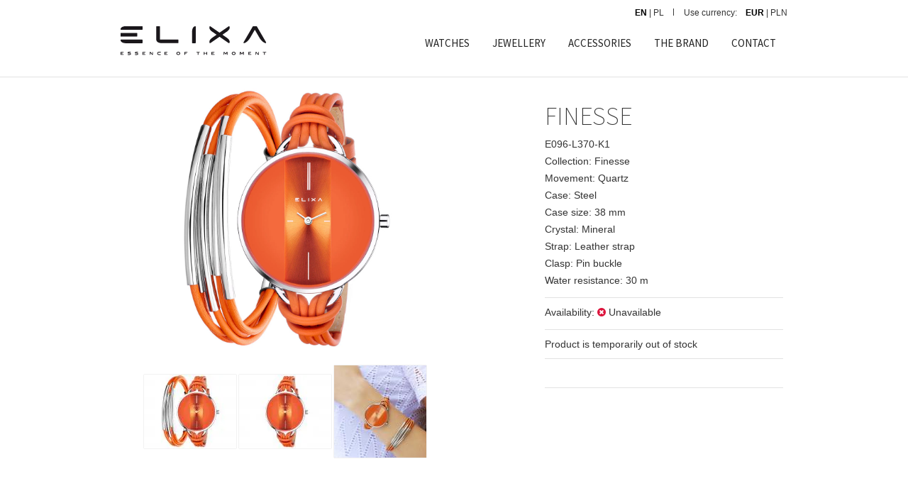

--- FILE ---
content_type: text/html; charset=UTF-8
request_url: https://elixa.net/watches/elixa-finesse/4547
body_size: 9715
content:
<!doctype html>
<!--[if lt IE 7]> <html class="no-js lt-ie9 lt-ie8 lt-ie7"> <![endif]-->
<!--[if IE 7]> <html class="no-js lt-ie9 lt-ie8"> <![endif]-->
<!--[if IE 8]> <html class="no-js lt-ie9"> <![endif]-->
<!--[if gt IE 8]><!--> <html class="no-js"> <!--<![endif]-->
<head>
<meta charset="utf-8">
<meta http-equiv="X-UA-Compatible" content="IE=edge,chrome=1">
<meta name="viewport" content="width=device-width, initial-scale=1">
<title>Finesse / E096-L370-K1 / Elixa
</title>
<meta name="description" content="Finesse / E096-L370-K1 / Elixa
">
<meta name="author" content="Elixa">
<meta name="robots" content="index, follow">
<link rel="manifest" href="manifest.json"></link>
<meta property="fb:app_id" content="" />
<meta property="og:title" content="Finesse" />
<meta property="og:description" content="Elixa - Jewellery &amp; Watches" />
<meta property="og:type" content="product" />
<meta property="og:url" content="https://elixa.net/watches/elixa-finesse/4547" />
<meta property="og:locale" content="en" />
<meta property="og:image" content="//s1.apart.pl/products/watches/packshot/4547/apart-e096-l370-k1--0.jpg" />
<!-- stylesheets -->
<link href='https://fonts.googleapis.com/css?family=Source+Sans+Pro:200,400,700&subset=latin,latin-ext' rel='stylesheet' type='text/css'>
<link media="all" type="text/css" rel="stylesheet" href="/assets/css/frontend.css?id=9a785d865a69d3d49c1a">

<!--[if lt IE 9]>
<script src="//cdnjs.cloudflare.com/ajax/libs/html5shiv/3.7.2/html5shiv.min.js"></script>
<script src="//cdnjs.cloudflare.com/ajax/libs/respond.js/1.4.2/respond.js"></script>
<![endif]-->

<!-- Favicons -->
<!--[if IE]><link rel="shortcut icon" href="/favicon.ico"><![endif]-->
<link rel="apple-touch-icon-precomposed" href="/apple-touch-icon-precomposed.gif">
<link rel="icon" href="/favicon.ico">
<!-- Facebook Pixel Code -->
<script>
!function(f,b,e,v,n,t,s){if(f.fbq)return;n=f.fbq=function(){n.callMethod?
n.callMethod.apply(n,arguments):n.queue.push(arguments)};if(!f._fbq)f._fbq=n;
n.push=n;n.loaded=!0;n.version='2.0';n.queue=[];t=b.createElement(e);t.async=!0;
t.src=v;s=b.getElementsByTagName(e)[0];s.parentNode.insertBefore(t,s)}(window,
document,'script','//connect.facebook.net/en_US/fbevents.js');

fbq('init', '1808920689387564');
fbq('track', "PageView");</script>
<noscript><img height="1" width="1" style="display:none"
src="https://www.facebook.com/tr?id=1808920689387564&ev=PageView&noscript=1"
/></noscript>
<noscript><div class="alert alert-danger text-center"><strong>Please enable Javascript in your browser</strong></div></noscript>
<!-- End Facebook Pixel Code -->

<script>
window.dataLayer = window.dataLayer || [];
dataLayer = [{"event":"pageView","type":"product","pageType":"product","product":{"id":"z_4547","catalog":"watches","name":"Finesse","brand":"Elixa","collection":"Finesse","categoryType":"D","priceCatalog":79,"priceSpecial":79,"priceCurrency":"EUR","url":"https:\/\/elixa.net\/watches\/elixa-finesse\/4547","img":"https:\/\/s1.apart.pl\/products\/watches\/packshot\/4547\/apart-e096-l370-k1--0.jpg"},"userId":"undefined","userType":"Logged Out","lang":"EN","ecommerce":{"currencyCode":"EUR","detail":{"actionField":{"list":"Finesse"},"products":[{"name":"Finesse","id":"z_4547","price":79,"brand":"Elixa","category":"Finesse","variant":"D"}]}}}];
dataLayer.push({"event":"params","google_tag_params":{"ecomm_pagetype":"product","ecomm_category":"Finesse","ecomm_totalvalue":79,"ecomm_prodid":"z_4547","ecomm_currency":"EUR"}});
</script>
<script>(function(w,d,s,l,i){w[l]=w[l]||[];w[l].push({'gtm.start':
new Date().getTime(),event:'gtm.js'});var f=d.getElementsByTagName(s)[0],
j=d.createElement(s),dl=l!='dataLayer'?'&l='+l:'';j.async=true;j.src=
'https://www.googletagmanager.com/gtm.js?id='+i+dl;f.parentNode.insertBefore(j,f);
})(window,document,'script','dataLayer','GTM-PMBKC3Q');</script>
<!-- End Google Tag Manager -->
</head>
<body>
<noscript><iframe src="https://www.googletagmanager.com/ns.html?id=GTM-PMBKC3Q"
height="0" width="0" style="display:none;visibility:hidden"></iframe></noscript>
<div id="fb-root"></div>
    <script>
      window.fbAsyncInit = function() {
        FB.init({
          appId      : '944536072242199',
          xfbml      : true,
          version    : 'v2.4'
        });
      };

      (function(d, s, id){
         var js, fjs = d.getElementsByTagName(s)[0];
         if (d.getElementById(id)) {return;}
         js = d.createElement(s); js.id = id;
         js.src = "//connect.facebook.net/en_GB/sdk.js";
         fjs.parentNode.insertBefore(js, fjs);
       }(document, 'script', 'facebook-jssdk'));
    </script>

	<!-- Top Header -->
<header class="site-header">

    <div class="top-bar">
        <div class="container">
            <div class="row">
                <div class="col-sm-6 hidden-xs">
                    <nav>
                                            </nav>
                </div>
                <div class="col-sm-18">
                    <nav class="menu-top-links-container pull-right">
                        
                        
                        <li class="categorySort">
                            <form method="POST" action="https://elixa.net/currency/language/switch" id="currency-language-form" style="display: inherit;">
                                <input type="hidden" name="_token" value="YNwyq05nRuDljGVK5cSfpah5kjP7H69pSK1PdF60">
                                <input name="lang" type="hidden" value="">
                                <a href="/" class="switch-currency-language    active " data-lang="en">EN</a>
                                    
                                <span> | </span>
                                <a href="/pl" class="switch-currency-language  " data-lang="pl">PL</a>
                            </form>
                        </li>
                            <li>
                                <form method="POST" action="https://elixa.net/currency/switch" accept-charset="utf-8" class="categorySort" id="currency-form"><input name="_token" type="hidden" value="YNwyq05nRuDljGVK5cSfpah5kjP7H69pSK1PdF60">
                                    <input name="referer" type="hidden" value="https://elixa.net/watches/elixa-finesse/4547">
                                    <input name="currency" type="hidden" value="EUR">
                                    <span class="hidden-xs">Use currency: &nbsp;&nbsp;</span>
                                    <a href="#EUR" class="switch-currency  active " data-code="global.rateEUR">EUR</a>
                                    
                                    <span> | </span>
                                    <a href="#PLN" class="switch-currency " data-code="global.ratePLN">PLN</a>
                                </form>
                            </li>
                    </nav>
                </div>
            </div>
        </div>
    </div>


    <div class="container">
        <div class="nav-header clearfix" id="navbar-menu">

            <div class="visible-xs">
                <div class="col-xs-24 logo-cnt text-center">
                    <a class="logo" href="/"><img src="/img/logo.png" alt="" class="" /></a>
                </div>
            </div>
            <div class="col-xs-24 col-sm-6 logo-cnt hidden-xs">
                <a class="logo" href="/"><img src="/img/logo.png" alt="" class="img-responsive" /></a>
            </div>

            <div class="top-links pull-right hidden-xs">
                <ul class="nav navbar-nav">
                    <li>
                        <a href="/watches/search">WATCHES</a>
                    </li>
                    <li>
                        <a href="/jewellery" class="">JEWELLERY</a>
                    </li>
                    <li>
                        <a href="/accessories/search" class="">ACCESSORIES</a>
                    </li>
                    
                    <li>
                        <a href="/p/brand" title="" class="">THE BRAND</a>
                    </li>
                    <li>
                        <a href="/p/contact" title="">CONTACT</a>
                    </li>
                                    </ul>

            </div>

        </div>
    </div>

    <!-- Navigation (off canvas) -->
    <div class="nav-wrapper">
        <nav class="navbar" id="top-nav" data-spy="affix" data-offset-top="100">
            <div class="">
                <div class="container">
                    <div class="navbar-header">
                        <button type="button" class="navbar-toggle" data-toggle="offcanvas" data-target="#offcanvas" data-canvas="body">
                                <span class="sr-only">Toggle navigation</span>
                                <span class="icon-bar"></span>
                                <span class="icon-bar"></span>
                                <span class="icon-bar"></span>
                        </button>
                                            </div>


                </div><!-- /.container -->
            </div><!-- /.nav-border -->
        </nav>

        <nav id="offcanvas" class="navmenu navmenu-default navmenu-fixed-left offcanvas" role="navigation">
            <ul class="nav navmenu-nav">
                <li class="">
                    <a href="/watches/search">WATCHES</a>
                </li>
                <li class="">
                    <a href="/jewellery" class="">JEWELLERY</a>
                </li>
                <li class="">
                    <a href="/accessories/search" class="">ACCESSORIES</a>
                </li>
                
                <li class="">
                    <a href="/p/brand" title="" class="">THE BRAND</a>
                </li>
                <li class="">
                    <a href="/dealers" title="">DEALERS</a>
                </li>
                <li class="">
                    <a href="/p/contact" title="">CONTACT</a>
                </li>
            </ul>
            <ul class="nav navmenu-nav">
            </ul>
        </nav>
    </div>

</header>



	<div id="main" class="">
		<div class="container">

			    

			<div id="content">
				    <div id="product">
        <div class="row product-main">
            <div class="col-sm-12">
                <div class="images clearfix">
                    <div class="images-main">
                        <a href="//s1.apart.pl/products/watches/packshot/4547/apart-e096-l370-k1--0.jpg" class="MagicZoom" id="jewellery" data-options="zoomPosition: inner">
                            <img src="//s1.apart.pl/products/watches/packshot/4547/apart-e096-l370-k1--0.jpg" alt="" class="img-responsive">
                        </a>
                    </div>
                                            <div class="thumbnails text-center">
                                                                <a data-zoom-id="jewellery" href="//s1.apart.pl/products/watches/packshot/4547/apart-e096-l370-k1--0.jpg" data-image="//s1.apart.pl/products/watches/packshot/4547/apart-e096-l370-k1--0.jpg">
                                        <img src="//s1.apart.pl/products/watches/packshot/4547/apart-e096-l370-k1--0_s.jpg" alt="">
                                    </a>
                                                                <a data-zoom-id="jewellery" href="//s1.apart.pl/products/watches/packshot/4547/apart-e096-l370-k1--1.jpg" data-image="//s1.apart.pl/products/watches/packshot/4547/apart-e096-l370-k1--1.jpg">
                                        <img src="//s1.apart.pl/products/watches/packshot/4547/apart-e096-l370-k1--1_s.jpg" alt="">
                                    </a>
                                                                <a data-zoom-id="jewellery" href="//s1.apart.pl/products/watches/packshot/4547/apart-e096-l370-k1--3.jpg" data-image="//s1.apart.pl/products/watches/packshot/4547/apart-e096-l370-k1--3.jpg">
                                        <img src="//s1.apart.pl/products/watches/packshot/4547/apart-e096-l370-k1--3_s.jpg" alt="">
                                    </a>
                                                    </div>
                                    </div>
            </div>

            <div class="col-sm-12">
                <div class="col-sm-18 col-sm-offset-6 product-label">
                    <div class="section title">
                        <h1 class="">FINESSE</h1>
                        <p>E096-L370-K1</p>
                                                    <p>
                            Collection: Finesse
                            </p>
                                                                            <p>
                            Movement: Quartz
                            </p>
                                                                                                    <p>
                            Case: Steel
                            </p>
                                                                            <p>
                            Case size: 38 mm
                            </p>
                                                                                                    <p>
                            Crystal: Mineral
                            </p>
                                                                            <p>
                            Strap: Leather strap
                            </p>
                                                                            <p>
                            Clasp: Pin buckle
                            </p>
                                                                                                    <p>
                            Water resistance: 30 m
                            </p>
                                                
                    </div>
                                    <div class="section basic-info">
                        <p>Availability:
                                                            <i class="fa fa-times-circle red"></i> Unavailable
                                                    </p>
                                            </div>

                                            <div class="section cart clearfix">
                            Product is temporarily out of stock
                        </div>
                                                        <div class="section share">
                        <div class="fb-like" data-href="https://elixa.net/watches/elixa-finesse/4547" data-layout="button_count" data-action="like" data-show-faces="false" data-share="true"></div>
                    </div>
                </div>
            </div>
        </div>

        
        <div class="row">
            <div class="col-xs-24">

                <!-- Nav tabs -->
                <ul class="nav nav-tabs" role="tablist">
                    <li role="presentation" class="active"><a href="#collection" aria-controls="collection" role="tab" data-toggle="tab">Collection&#039;s products</a></li>                </ul>

                <div class="tab-content">


                    <!-- Tab pane: Collection -->
                    <div role="tabpanel" class="fade tab-pane active in" id="collection">
                        <div id="product-list" class="list-group clearfix">
                                                                                        <div class="item col-md-6 col-sm-12">
                                    <div class="product">
                                        <div class="thumbnail">
                                        <a href="  https://elixa.net/watches/elixa-finesse/3285" title=""><img class="group list-group-image" src="//s1.apart.pl/products/watches/packshot/3285/apart-e069-l233--0_m.jpg" alt="Finesse" /></a>
                                        </div>
                                        <div class="caption">
                                            <div class="product-name">
                                                Finesse
                                            </div>
                                                                                        <div class="row">
                                                <div class="col-xs-24 col-md-24">
                                                                                                            <span id="price" class="price price-special"><span class="value">79</span> <span class="currencyName">€</span></span>
                                                        <span id="pricecat" class="pricecat"><span class="value">109</span> <span class="currencyName">€</span></span>
                                                                                                    </div>
                                            </div>
                                                                                    </div>
                                    </div>
                                </div>
                                                            <div class="item col-md-6 col-sm-12">
                                    <div class="product">
                                        <div class="thumbnail">
                                        <a href="https://elixa.net/watches/elixa-finesse/3435" title=""><img class="group list-group-image" src="//s1.apart.pl/products/watches/packshot/3435/apart-e068-l226--0_m.jpg" alt="Finesse" /></a>
                                        </div>
                                        <div class="caption">
                                            <div class="product-name">
                                                Finesse
                                            </div>
                                                                                        <div class="row">
                                                <div class="col-xs-24 col-md-24">
                                                                                                            <span id="price" class="price price-special"><span class="value">49</span> <span class="currencyName">€</span></span>
                                                        <span id="pricecat" class="pricecat"><span class="value">159</span> <span class="currencyName">€</span></span>
                                                                                                    </div>
                                            </div>
                                                                                    </div>
                                    </div>
                                </div>
                                                            <div class="item col-md-6 col-sm-12">
                                    <div class="product">
                                        <div class="thumbnail">
                                        <a href="https://elixa.net/watches/elixa-finesse/3437" title=""><img class="group list-group-image" src="//s1.apart.pl/products/watches/packshot/3437/apart-e068-l224--0_m.jpg" alt="Finesse" /></a>
                                        </div>
                                        <div class="caption">
                                            <div class="product-name">
                                                Finesse
                                            </div>
                                                                                        <div class="row">
                                                <div class="col-xs-24 col-md-24">
                                                                                                            <span id="price" class="price price-special"><span class="value">49</span> <span class="currencyName">€</span></span>
                                                        <span id="pricecat" class="pricecat"><span class="value">159</span> <span class="currencyName">€</span></span>
                                                                                                    </div>
                                            </div>
                                                                                    </div>
                                    </div>
                                </div>
                                                            <div class="item col-md-6 col-sm-12">
                                    <div class="product">
                                        <div class="thumbnail">
                                        <a href="https://elixa.net/watches/elixa-finesse/3782" title=""><img class="group list-group-image" src="//s1.apart.pl/products/watches/packshot/3782/apart-e087-l329--0_m.jpg" alt="Finesse" /></a>
                                        </div>
                                        <div class="caption">
                                            <div class="product-name">
                                                Finesse
                                            </div>
                                                                                        <div class="row">
                                                <div class="col-xs-24 col-md-24">
                                                                                                            <span id="price" class="price price-special"><span class="value">39</span> <span class="currencyName">€</span></span>
                                                        <span id="pricecat" class="pricecat"><span class="value">139</span> <span class="currencyName">€</span></span>
                                                                                                    </div>
                                            </div>
                                                                                    </div>
                                    </div>
                                </div>
                                                            <div class="item col-md-6 col-sm-12">
                                    <div class="product">
                                        <div class="thumbnail">
                                        <a href="https://elixa.net/watches/elixa-finesse/3789" title=""><img class="group list-group-image" src="//s1.apart.pl/products/watches/packshot/3789/apart-e086-l326--0_m.jpg" alt="Finesse" /></a>
                                        </div>
                                        <div class="caption">
                                            <div class="product-name">
                                                Finesse
                                            </div>
                                                                                        <div class="row">
                                                <div class="col-xs-24 col-md-24">
                                                                                                            <span id="price" class="price price-special"><span class="value">39</span> <span class="currencyName">€</span></span>
                                                        <span id="pricecat" class="pricecat"><span class="value">139</span> <span class="currencyName">€</span></span>
                                                                                                    </div>
                                            </div>
                                                                                    </div>
                                    </div>
                                </div>
                                                            <div class="item col-md-6 col-sm-12">
                                    <div class="product">
                                        <div class="thumbnail">
                                        <a href="https://elixa.net/watches/elixa-finesse/4188" title=""><img class="group list-group-image" src="//s1.apart.pl/products/watches/packshot/4188/apart-e092-l351--0_m.jpg" alt="Finesse" /></a>
                                        </div>
                                        <div class="caption">
                                            <div class="product-name">
                                                Finesse
                                            </div>
                                                                                        <div class="row">
                                                <div class="col-xs-24 col-md-24">
                                                                                                            <span id="price" class="price price-special"><span class="value">35</span> <span class="currencyName">€</span></span>
                                                        <span id="pricecat" class="pricecat"><span class="value">119</span> <span class="currencyName">€</span></span>
                                                                                                    </div>
                                            </div>
                                                                                    </div>
                                    </div>
                                </div>
                                                            <div class="item col-md-6 col-sm-12">
                                    <div class="product">
                                        <div class="thumbnail">
                                        <a href="https://elixa.net/watches/elixa-finesse/4547" title=""><img class="group list-group-image" src="//s1.apart.pl/products/watches/packshot/4547/apart-e096-l370-k1--0_m.jpg" alt="Finesse" /></a>
                                        </div>
                                        <div class="caption">
                                            <div class="product-name">
                                                Finesse
                                            </div>
                                                                                        <div class="row">
                                                <div class="col-xs-24 col-md-24">
                                                                                                            <span id="price" class="price price-special"><span class="value">79</span> <span class="currencyName">€</span></span>
                                                        <span id="pricecat" class="pricecat"><span class="value">169</span> <span class="currencyName">€</span></span>
                                                                                                    </div>
                                            </div>
                                                                                    </div>
                                    </div>
                                </div>
                                                            <div class="item col-md-6 col-sm-12">
                                    <div class="product">
                                        <div class="thumbnail">
                                        <a href="https://elixa.net/watches/elixa-finesse/4563" title=""><img class="group list-group-image" src="//s1.apart.pl/products/watches/packshot/4563/apart-e098-l383--0_m.jpg" alt="Finesse" /></a>
                                        </div>
                                        <div class="caption">
                                            <div class="product-name">
                                                Finesse
                                            </div>
                                                                                        <div class="row">
                                                <div class="col-xs-24 col-md-24">
                                                                                                            <span id="price" class="price price-special"><span class="value">59</span> <span class="currencyName">€</span></span>
                                                        <span id="pricecat" class="pricecat"><span class="value">129</span> <span class="currencyName">€</span></span>
                                                                                                    </div>
                                            </div>
                                                                                    </div>
                                    </div>
                                </div>
                                                            <div class="item col-md-6 col-sm-12">
                                    <div class="product">
                                        <div class="thumbnail">
                                        <a href="https://elixa.net/watches/elixa-finesse/4838" title=""><img class="group list-group-image" src="//s1.apart.pl/products/watches/packshot/4838/apart-e114-l460--0_m.jpg" alt="Finesse" /></a>
                                        </div>
                                        <div class="caption">
                                            <div class="product-name">
                                                Finesse
                                            </div>
                                                                                        <div class="row">
                                                <div class="col-xs-24 col-md-24">
                                                                                                            <span id="price" class="price price-special"><span class="value">59</span> <span class="currencyName">€</span></span>
                                                        <span id="pricecat" class="pricecat"><span class="value">129</span> <span class="currencyName">€</span></span>
                                                                                                    </div>
                                            </div>
                                                                                    </div>
                                    </div>
                                </div>
                                                            <div class="item col-md-6 col-sm-12">
                                    <div class="product">
                                        <div class="thumbnail">
                                        <a href="https://elixa.net/watches/elixa-finesse/4840" title=""><img class="group list-group-image" src="//s1.apart.pl/products/watches/packshot/4840/apart-e114-l462--0_m.jpg" alt="Finesse" /></a>
                                        </div>
                                        <div class="caption">
                                            <div class="product-name">
                                                Finesse
                                            </div>
                                                                                        <div class="row">
                                                <div class="col-xs-24 col-md-24">
                                                                                                            <span id="price" class="price price-special"><span class="value">69</span> <span class="currencyName">€</span></span>
                                                        <span id="pricecat" class="pricecat"><span class="value">139</span> <span class="currencyName">€</span></span>
                                                                                                    </div>
                                            </div>
                                                                                    </div>
                                    </div>
                                </div>
                                                            <div class="item col-md-6 col-sm-12">
                                    <div class="product">
                                        <div class="thumbnail">
                                        <a href="https://elixa.net/watches/elixa-finesse/5507" title=""><img class="group list-group-image" src="//s1.apart.pl/products/watches/packshot/5507/apart-e117-l474--0_m.jpg" alt="Finesse" /></a>
                                        </div>
                                        <div class="caption">
                                            <div class="product-name">
                                                Finesse
                                            </div>
                                                                                        <div class="row">
                                                <div class="col-xs-24 col-md-24">
                                                                                                            <span id="price" class="price price-special"><span class="value">79</span> <span class="currencyName">€</span></span>
                                                        <span id="pricecat" class="pricecat"><span class="value">169</span> <span class="currencyName">€</span></span>
                                                                                                    </div>
                                            </div>
                                                                                    </div>
                                    </div>
                                </div>
                                                            <div class="item col-md-6 col-sm-12">
                                    <div class="product">
                                        <div class="thumbnail">
                                        <a href="https://elixa.net/watches/elixa-finesse/5509" title=""><img class="group list-group-image" src="//s1.apart.pl/products/watches/packshot/5509/apart-e117-l476--0_m.jpg" alt="Finesse" /></a>
                                        </div>
                                        <div class="caption">
                                            <div class="product-name">
                                                Finesse
                                            </div>
                                                                                        <div class="row">
                                                <div class="col-xs-24 col-md-24">
                                                                                                            <span id="price" class="price price-special"><span class="value">89</span> <span class="currencyName">€</span></span>
                                                        <span id="pricecat" class="pricecat"><span class="value">169</span> <span class="currencyName">€</span></span>
                                                                                                    </div>
                                            </div>
                                                                                    </div>
                                    </div>
                                </div>
                                                            <div class="item col-md-6 col-sm-12">
                                    <div class="product">
                                        <div class="thumbnail">
                                        <a href="https://elixa.net/watches/elixa-finesse/5510" title=""><img class="group list-group-image" src="//s1.apart.pl/products/watches/packshot/5510/apart-e117-l477--0_m.jpg" alt="Finesse" /></a>
                                        </div>
                                        <div class="caption">
                                            <div class="product-name">
                                                Finesse
                                            </div>
                                                                                        <div class="row">
                                                <div class="col-xs-24 col-md-24">
                                                                                                            <span id="price" class="price price-special"><span class="value">89</span> <span class="currencyName">€</span></span>
                                                        <span id="pricecat" class="pricecat"><span class="value">169</span> <span class="currencyName">€</span></span>
                                                                                                    </div>
                                            </div>
                                                                                    </div>
                                    </div>
                                </div>
                                                            <div class="item col-md-6 col-sm-12">
                                    <div class="product">
                                        <div class="thumbnail">
                                        <a href="https://elixa.net/watches/elixa-finesse/5541" title=""><img class="group list-group-image" src="//s1.apart.pl/products/watches/packshot/5541/apart-e125-l511--0_m.jpg" alt="Finesse" /></a>
                                        </div>
                                        <div class="caption">
                                            <div class="product-name">
                                                Finesse
                                            </div>
                                                                                        <div class="row">
                                                <div class="col-xs-24 col-md-24">
                                                                                                            <span id="price" class="price price-special"><span class="value">69</span> <span class="currencyName">€</span></span>
                                                        <span id="pricecat" class="pricecat"><span class="value">139</span> <span class="currencyName">€</span></span>
                                                                                                    </div>
                                            </div>
                                                                                    </div>
                                    </div>
                                </div>
                                                            <div class="item col-md-6 col-sm-12">
                                    <div class="product">
                                        <div class="thumbnail">
                                        <a href="https://elixa.net/watches/elixa-finesse/5542" title=""><img class="group list-group-image" src="//s1.apart.pl/products/watches/packshot/5542/apart-e125-l512--0_m.jpg" alt="Finesse" /></a>
                                        </div>
                                        <div class="caption">
                                            <div class="product-name">
                                                Finesse
                                            </div>
                                                                                        <div class="row">
                                                <div class="col-xs-24 col-md-24">
                                                                                                            <span id="price" class="price price-special"><span class="value">79</span> <span class="currencyName">€</span></span>
                                                        <span id="pricecat" class="pricecat"><span class="value">119</span> <span class="currencyName">€</span></span>
                                                                                                    </div>
                                            </div>
                                                                                    </div>
                                    </div>
                                </div>
                                                            <div class="item col-md-6 col-sm-12">
                                    <div class="product">
                                        <div class="thumbnail">
                                        <a href="https://elixa.net/watches/elixa-finesse/5543" title=""><img class="group list-group-image" src="//s1.apart.pl/products/watches/packshot/5543/apart-e125-l513--0_m.jpg" alt="Finesse" /></a>
                                        </div>
                                        <div class="caption">
                                            <div class="product-name">
                                                Finesse
                                            </div>
                                                                                        <div class="row">
                                                <div class="col-xs-24 col-md-24">
                                                                                                            <span id="price" class="price price-special"><span class="value">89</span> <span class="currencyName">€</span></span>
                                                        <span id="pricecat" class="pricecat"><span class="value">129</span> <span class="currencyName">€</span></span>
                                                                                                    </div>
                                            </div>
                                                                                    </div>
                                    </div>
                                </div>
                                                            <div class="item col-md-6 col-sm-12">
                                    <div class="product">
                                        <div class="thumbnail">
                                        <a href="https://elixa.net/watches/elixa-finesse/5546" title=""><img class="group list-group-image" src="//s1.apart.pl/products/watches/packshot/5546/apart-e125-l516--0_m.jpg" alt="Finesse" /></a>
                                        </div>
                                        <div class="caption">
                                            <div class="product-name">
                                                Finesse
                                            </div>
                                                                                        <div class="row">
                                                <div class="col-xs-24 col-md-24">
                                                                                                            <span id="price" class="price price-special"><span class="value">99</span> <span class="currencyName">€</span></span>
                                                        <span id="pricecat" class="pricecat"><span class="value">139</span> <span class="currencyName">€</span></span>
                                                                                                    </div>
                                            </div>
                                                                                    </div>
                                    </div>
                                </div>
                                                            <div class="item col-md-6 col-sm-12">
                                    <div class="product">
                                        <div class="thumbnail">
                                        <a href="https://elixa.net/watches/elixa-finesse/5547" title=""><img class="group list-group-image" src="//s1.apart.pl/products/watches/packshot/5547/apart-e125-l517--0_m.jpg" alt="Finesse" /></a>
                                        </div>
                                        <div class="caption">
                                            <div class="product-name">
                                                Finesse
                                            </div>
                                                                                        <div class="row">
                                                <div class="col-xs-24 col-md-24">
                                                                                                            <span id="price" class="price price-special"><span class="value">109</span> <span class="currencyName">€</span></span>
                                                        <span id="pricecat" class="pricecat"><span class="value">159</span> <span class="currencyName">€</span></span>
                                                                                                    </div>
                                            </div>
                                                                                    </div>
                                    </div>
                                </div>
                                                            <div class="item col-md-6 col-sm-12">
                                    <div class="product">
                                        <div class="thumbnail">
                                        <a href="https://elixa.net/watches/elixa-finesse/5984" title=""><img class="group list-group-image" src="//s1.apart.pl/products/watches/packshot/5984/apart-e126-l521-k1--0_m.jpg" alt="Finesse" /></a>
                                        </div>
                                        <div class="caption">
                                            <div class="product-name">
                                                Finesse
                                            </div>
                                                                                        <div class="row">
                                                <div class="col-xs-24 col-md-24">
                                                                                                            <span id="price" class="price price-special"><span class="value">99</span> <span class="currencyName">€</span></span>
                                                        <span id="pricecat" class="pricecat"><span class="value">189</span> <span class="currencyName">€</span></span>
                                                                                                    </div>
                                            </div>
                                                                                    </div>
                                    </div>
                                </div>
                                                            <div class="item col-md-6 col-sm-12">
                                    <div class="product">
                                        <div class="thumbnail">
                                        <a href="https://elixa.net/watches/elixa-finesse/5985" title=""><img class="group list-group-image" src="//s1.apart.pl/products/watches/packshot/5985/apart-e126-l522-k1--0_m.jpg" alt="Finesse" /></a>
                                        </div>
                                        <div class="caption">
                                            <div class="product-name">
                                                Finesse
                                            </div>
                                                                                        <div class="row">
                                                <div class="col-xs-24 col-md-24">
                                                                                                            <span id="price" class="price price-special"><span class="value">119</span> <span class="currencyName">€</span></span>
                                                        <span id="pricecat" class="pricecat"><span class="value">229</span> <span class="currencyName">€</span></span>
                                                                                                    </div>
                                            </div>
                                                                                    </div>
                                    </div>
                                </div>
                                                            <div class="item col-md-6 col-sm-12">
                                    <div class="product">
                                        <div class="thumbnail">
                                        <a href="https://elixa.net/watches/elixa-finesse/5993" title=""><img class="group list-group-image" src="//s1.apart.pl/products/watches/packshot/5993/apart-e128-l530--0_m.jpg" alt="Finesse" /></a>
                                        </div>
                                        <div class="caption">
                                            <div class="product-name">
                                                Finesse
                                            </div>
                                                                                        <div class="row">
                                                <div class="col-xs-24 col-md-24">
                                                                                                            <span id="price" class="price price-special"><span class="value">89</span> <span class="currencyName">€</span></span>
                                                        <span id="pricecat" class="pricecat"><span class="value">169</span> <span class="currencyName">€</span></span>
                                                                                                    </div>
                                            </div>
                                                                                    </div>
                                    </div>
                                </div>
                                                            <div class="item col-md-6 col-sm-12">
                                    <div class="product">
                                        <div class="thumbnail">
                                        <a href="https://elixa.net/watches/elixa-finesse/5995" title=""><img class="group list-group-image" src="//s1.apart.pl/products/watches/packshot/5995/apart-e128-l532--0_m.jpg" alt="Finesse" /></a>
                                        </div>
                                        <div class="caption">
                                            <div class="product-name">
                                                Finesse
                                            </div>
                                                                                        <div class="row">
                                                <div class="col-xs-24 col-md-24">
                                                                                                            <span id="price" class="price price-special"><span class="value">79</span> <span class="currencyName">€</span></span>
                                                        <span id="pricecat" class="pricecat"><span class="value">159</span> <span class="currencyName">€</span></span>
                                                                                                    </div>
                                            </div>
                                                                                    </div>
                                    </div>
                                </div>
                                                            <div class="item col-md-6 col-sm-12">
                                    <div class="product">
                                        <div class="thumbnail">
                                        <a href="https://elixa.net/watches/elixa-finesse/5996" title=""><img class="group list-group-image" src="//s1.apart.pl/products/watches/packshot/5996/apart-e128-l533--0_m.jpg" alt="Finesse" /></a>
                                        </div>
                                        <div class="caption">
                                            <div class="product-name">
                                                Finesse
                                            </div>
                                                                                        <div class="row">
                                                <div class="col-xs-24 col-md-24">
                                                                                                            <span id="price" class="price price-special"><span class="value">89</span> <span class="currencyName">€</span></span>
                                                        <span id="pricecat" class="pricecat"><span class="value">169</span> <span class="currencyName">€</span></span>
                                                                                                    </div>
                                            </div>
                                                                                    </div>
                                    </div>
                                </div>
                                                            <div class="item col-md-6 col-sm-12">
                                    <div class="product">
                                        <div class="thumbnail">
                                        <a href="https://elixa.net/watches/elixa-finesse/5998" title=""><img class="group list-group-image" src="//s1.apart.pl/products/watches/packshot/5998/apart-e128-l535--0_m.jpg" alt="Finesse" /></a>
                                        </div>
                                        <div class="caption">
                                            <div class="product-name">
                                                Finesse
                                            </div>
                                                                                        <div class="row">
                                                <div class="col-xs-24 col-md-24">
                                                                                                            <span id="price" class="price price-special"><span class="value">89</span> <span class="currencyName">€</span></span>
                                                        <span id="pricecat" class="pricecat"><span class="value">169</span> <span class="currencyName">€</span></span>
                                                                                                    </div>
                                            </div>
                                                                                    </div>
                                    </div>
                                </div>
                                                            <div class="item col-md-6 col-sm-12">
                                    <div class="product">
                                        <div class="thumbnail">
                                        <a href="https://elixa.net/watches/elixa-finesse/5999" title=""><img class="group list-group-image" src="//s1.apart.pl/products/watches/packshot/5999/apart-e128-l536--0_m.jpg" alt="Finesse" /></a>
                                        </div>
                                        <div class="caption">
                                            <div class="product-name">
                                                Finesse
                                            </div>
                                                                                        <div class="row">
                                                <div class="col-xs-24 col-md-24">
                                                                                                            <span id="price" class="price price-special"><span class="value">89</span> <span class="currencyName">€</span></span>
                                                        <span id="pricecat" class="pricecat"><span class="value">169</span> <span class="currencyName">€</span></span>
                                                                                                    </div>
                                            </div>
                                                                                    </div>
                                    </div>
                                </div>
                                                            <div class="item col-md-6 col-sm-12">
                                    <div class="product">
                                        <div class="thumbnail">
                                        <a href="https://elixa.net/watches/elixa-finesse/6000" title=""><img class="group list-group-image" src="//s1.apart.pl/products/watches/packshot/6000/apart-e129-l537--0_m.jpg" alt="Finesse" /></a>
                                        </div>
                                        <div class="caption">
                                            <div class="product-name">
                                                Finesse
                                            </div>
                                                                                        <div class="row">
                                                <div class="col-xs-24 col-md-24">
                                                                                                            <span id="price" class="price price-special"><span class="value">39</span> <span class="currencyName">€</span></span>
                                                        <span id="pricecat" class="pricecat"><span class="value">149</span> <span class="currencyName">€</span></span>
                                                                                                    </div>
                                            </div>
                                                                                    </div>
                                    </div>
                                </div>
                                                            <div class="item col-md-6 col-sm-12">
                                    <div class="product">
                                        <div class="thumbnail">
                                        <a href="https://elixa.net/watches/elixa-finesse/6001" title=""><img class="group list-group-image" src="//s1.apart.pl/products/watches/packshot/6001/apart-e129-l538--0_m.jpg" alt="Finesse" /></a>
                                        </div>
                                        <div class="caption">
                                            <div class="product-name">
                                                Finesse
                                            </div>
                                                                                        <div class="row">
                                                <div class="col-xs-24 col-md-24">
                                                                                                            <span id="price" class="price price-special"><span class="value">49</span> <span class="currencyName">€</span></span>
                                                        <span id="pricecat" class="pricecat"><span class="value">169</span> <span class="currencyName">€</span></span>
                                                                                                    </div>
                                            </div>
                                                                                    </div>
                                    </div>
                                </div>
                                                            <div class="item col-md-6 col-sm-12">
                                    <div class="product">
                                        <div class="thumbnail">
                                        <a href="https://elixa.net/watches/elixa-finesse/6002" title=""><img class="group list-group-image" src="//s1.apart.pl/products/watches/packshot/6002/apart-e129-l539--0_m.jpg" alt="Finesse" /></a>
                                        </div>
                                        <div class="caption">
                                            <div class="product-name">
                                                Finesse
                                            </div>
                                                                                        <div class="row">
                                                <div class="col-xs-24 col-md-24">
                                                                                                            <span id="price" class="price price-special"><span class="value">49</span> <span class="currencyName">€</span></span>
                                                        <span id="pricecat" class="pricecat"><span class="value">169</span> <span class="currencyName">€</span></span>
                                                                                                    </div>
                                            </div>
                                                                                    </div>
                                    </div>
                                </div>
                                                            <div class="item col-md-6 col-sm-12">
                                    <div class="product">
                                        <div class="thumbnail">
                                        <a href="https://elixa.net/watches/elixa-finesse/6003" title=""><img class="group list-group-image" src="//s1.apart.pl/products/watches/packshot/6003/apart-e129-l540--0_m.jpg" alt="Finesse" /></a>
                                        </div>
                                        <div class="caption">
                                            <div class="product-name">
                                                Finesse
                                            </div>
                                                                                        <div class="row">
                                                <div class="col-xs-24 col-md-24">
                                                                                                            <span id="price" class="price price-special"><span class="value">49</span> <span class="currencyName">€</span></span>
                                                        <span id="pricecat" class="pricecat"><span class="value">169</span> <span class="currencyName">€</span></span>
                                                                                                    </div>
                                            </div>
                                                                                    </div>
                                    </div>
                                </div>
                                                            <div class="item col-md-6 col-sm-12">
                                    <div class="product">
                                        <div class="thumbnail">
                                        <a href="https://elixa.net/watches/elixa-finesse/6004" title=""><img class="group list-group-image" src="//s1.apart.pl/products/watches/packshot/6004/apart-e129-l541--0_m.jpg" alt="Finesse" /></a>
                                        </div>
                                        <div class="caption">
                                            <div class="product-name">
                                                Finesse
                                            </div>
                                                                                        <div class="row">
                                                <div class="col-xs-24 col-md-24">
                                                                                                            <span id="price" class="price price-special"><span class="value">39</span> <span class="currencyName">€</span></span>
                                                        <span id="pricecat" class="pricecat"><span class="value">149</span> <span class="currencyName">€</span></span>
                                                                                                    </div>
                                            </div>
                                                                                    </div>
                                    </div>
                                </div>
                                                            <div class="item col-md-6 col-sm-12">
                                    <div class="product">
                                        <div class="thumbnail">
                                        <a href="https://elixa.net/watches/elixa-finesse/6367" title=""><img class="group list-group-image" src="//s1.apart.pl/products/watches/packshot/6367/apart-e069-l472--0_m.jpg" alt="Finesse - różowa wstążka" /></a>
                                        </div>
                                        <div class="caption">
                                            <div class="product-name">
                                                Finesse - różowa wstążka
                                            </div>
                                                                                        <div class="row">
                                                <div class="col-xs-24 col-md-24">
                                                                                                            <span id="price" class="price"><span class="value">119</span> <span class="currencyName">€</span></span>
                                                                                                    </div>
                                            </div>
                                                                                    </div>
                                    </div>
                                </div>
                                                            <div class="item col-md-6 col-sm-12">
                                    <div class="product">
                                        <div class="thumbnail">
                                        <a href="https://elixa.net/watches/elixa-finesse/6568" title=""><img class="group list-group-image" src="//s1.apart.pl/products/watches/packshot/6568/apart-e133-l563-k1--0_m.jpg" alt="Finesse" /></a>
                                        </div>
                                        <div class="caption">
                                            <div class="product-name">
                                                Finesse
                                            </div>
                                                                                        <div class="row">
                                                <div class="col-xs-24 col-md-24">
                                                                                                            <span id="price" class="price price-special"><span class="value">139</span> <span class="currencyName">€</span></span>
                                                        <span id="pricecat" class="pricecat"><span class="value">199</span> <span class="currencyName">€</span></span>
                                                                                                    </div>
                                            </div>
                                                                                    </div>
                                    </div>
                                </div>
                                                            <div class="item col-md-6 col-sm-12">
                                    <div class="product">
                                        <div class="thumbnail">
                                        <a href="https://elixa.net/watches/elixa-finesse/6569" title=""><img class="group list-group-image" src="//s1.apart.pl/products/watches/packshot/6569/apart-e133-l564-k1--0_m.jpg" alt="Finesse" /></a>
                                        </div>
                                        <div class="caption">
                                            <div class="product-name">
                                                Finesse
                                            </div>
                                                                                        <div class="row">
                                                <div class="col-xs-24 col-md-24">
                                                                                                            <span id="price" class="price price-special"><span class="value">139</span> <span class="currencyName">€</span></span>
                                                        <span id="pricecat" class="pricecat"><span class="value">199</span> <span class="currencyName">€</span></span>
                                                                                                    </div>
                                            </div>
                                                                                    </div>
                                    </div>
                                </div>
                                                            <div class="item col-md-6 col-sm-12">
                                    <div class="product">
                                        <div class="thumbnail">
                                        <a href="https://elixa.net/watches/elixa-finesse/6570" title=""><img class="group list-group-image" src="//s1.apart.pl/products/watches/packshot/6570/apart-e133-l565-k1--0_m.jpg" alt="Finesse" /></a>
                                        </div>
                                        <div class="caption">
                                            <div class="product-name">
                                                Finesse
                                            </div>
                                                                                        <div class="row">
                                                <div class="col-xs-24 col-md-24">
                                                                                                            <span id="price" class="price price-special"><span class="value">139</span> <span class="currencyName">€</span></span>
                                                        <span id="pricecat" class="pricecat"><span class="value">199</span> <span class="currencyName">€</span></span>
                                                                                                    </div>
                                            </div>
                                                                                    </div>
                                    </div>
                                </div>
                                                            <div class="item col-md-6 col-sm-12">
                                    <div class="product">
                                        <div class="thumbnail">
                                        <a href="https://elixa.net/watches/elixa-finesse/6571" title=""><img class="group list-group-image" src="//s1.apart.pl/products/watches/packshot/6571/apart-e133-l566-k1--0_m.jpg" alt="Finesse" /></a>
                                        </div>
                                        <div class="caption">
                                            <div class="product-name">
                                                Finesse
                                            </div>
                                                                                        <div class="row">
                                                <div class="col-xs-24 col-md-24">
                                                                                                            <span id="price" class="price price-special"><span class="value">89</span> <span class="currencyName">€</span></span>
                                                        <span id="pricecat" class="pricecat"><span class="value">179</span> <span class="currencyName">€</span></span>
                                                                                                    </div>
                                            </div>
                                                                                    </div>
                                    </div>
                                </div>
                                                            <div class="item col-md-6 col-sm-12">
                                    <div class="product">
                                        <div class="thumbnail">
                                        <a href="https://elixa.net/watches/elixa-finesse/6572" title=""><img class="group list-group-image" src="//s1.apart.pl/products/watches/packshot/6572/apart-e133-l572-k1--0_m.jpg" alt="Finesse" /></a>
                                        </div>
                                        <div class="caption">
                                            <div class="product-name">
                                                Finesse
                                            </div>
                                                                                        <div class="row">
                                                <div class="col-xs-24 col-md-24">
                                                                                                            <span id="price" class="price price-special"><span class="value">99</span> <span class="currencyName">€</span></span>
                                                        <span id="pricecat" class="pricecat"><span class="value">199</span> <span class="currencyName">€</span></span>
                                                                                                    </div>
                                            </div>
                                                                                    </div>
                                    </div>
                                </div>
                                                            <div class="item col-md-6 col-sm-12">
                                    <div class="product">
                                        <div class="thumbnail">
                                        <a href="https://elixa.net/watches/elixa-finesse/6573" title=""><img class="group list-group-image" src="//s1.apart.pl/products/watches/packshot/6573/apart-e133-l573-k1--0_m.jpg" alt="Finesse" /></a>
                                        </div>
                                        <div class="caption">
                                            <div class="product-name">
                                                Finesse
                                            </div>
                                                                                        <div class="row">
                                                <div class="col-xs-24 col-md-24">
                                                                                                            <span id="price" class="price price-special"><span class="value">119</span> <span class="currencyName">€</span></span>
                                                        <span id="pricecat" class="pricecat"><span class="value">179</span> <span class="currencyName">€</span></span>
                                                                                                    </div>
                                            </div>
                                                                                    </div>
                                    </div>
                                </div>
                                                            <div class="item col-md-6 col-sm-12">
                                    <div class="product">
                                        <div class="thumbnail">
                                        <a href="https://elixa.net/watches/elixa-finesse/6574" title=""><img class="group list-group-image" src="//s1.apart.pl/products/watches/packshot/6574/apart-e133-l574-k1--0_m.jpg" alt="Finesse" /></a>
                                        </div>
                                        <div class="caption">
                                            <div class="product-name">
                                                Finesse
                                            </div>
                                                                                        <div class="row">
                                                <div class="col-xs-24 col-md-24">
                                                                                                            <span id="price" class="price price-special"><span class="value">99</span> <span class="currencyName">€</span></span>
                                                        <span id="pricecat" class="pricecat"><span class="value">199</span> <span class="currencyName">€</span></span>
                                                                                                    </div>
                                            </div>
                                                                                    </div>
                                    </div>
                                </div>
                                                            <div class="item col-md-6 col-sm-12">
                                    <div class="product">
                                        <div class="thumbnail">
                                        <a href="https://elixa.net/watches/elixa-finesse/6575" title=""><img class="group list-group-image" src="//s1.apart.pl/products/watches/packshot/6575/apart-e134-l567--0_m.jpg" alt="Finesse" /></a>
                                        </div>
                                        <div class="caption">
                                            <div class="product-name">
                                                Finesse
                                            </div>
                                                                                        <div class="row">
                                                <div class="col-xs-24 col-md-24">
                                                                                                            <span id="price" class="price price-special"><span class="value">119</span> <span class="currencyName">€</span></span>
                                                        <span id="pricecat" class="pricecat"><span class="value">169</span> <span class="currencyName">€</span></span>
                                                                                                    </div>
                                            </div>
                                                                                    </div>
                                    </div>
                                </div>
                                                            <div class="item col-md-6 col-sm-12">
                                    <div class="product">
                                        <div class="thumbnail">
                                        <a href="https://elixa.net/watches/elixa-finesse/6576" title=""><img class="group list-group-image" src="//s1.apart.pl/products/watches/packshot/6576/apart-e134-l568--0_m.jpg" alt="Finesse" /></a>
                                        </div>
                                        <div class="caption">
                                            <div class="product-name">
                                                Finesse
                                            </div>
                                                                                        <div class="row">
                                                <div class="col-xs-24 col-md-24">
                                                                                                            <span id="price" class="price price-special"><span class="value">119</span> <span class="currencyName">€</span></span>
                                                        <span id="pricecat" class="pricecat"><span class="value">169</span> <span class="currencyName">€</span></span>
                                                                                                    </div>
                                            </div>
                                                                                    </div>
                                    </div>
                                </div>
                                                            <div class="item col-md-6 col-sm-12">
                                    <div class="product">
                                        <div class="thumbnail">
                                        <a href="https://elixa.net/watches/elixa-finesse/6577" title=""><img class="group list-group-image" src="//s1.apart.pl/products/watches/packshot/6577/apart-e134-l569--0_m.jpg" alt="Finesse" /></a>
                                        </div>
                                        <div class="caption">
                                            <div class="product-name">
                                                Finesse
                                            </div>
                                                                                        <div class="row">
                                                <div class="col-xs-24 col-md-24">
                                                                                                            <span id="price" class="price price-special"><span class="value">109</span> <span class="currencyName">€</span></span>
                                                        <span id="pricecat" class="pricecat"><span class="value">159</span> <span class="currencyName">€</span></span>
                                                                                                    </div>
                                            </div>
                                                                                    </div>
                                    </div>
                                </div>
                                                            <div class="item col-md-6 col-sm-12">
                                    <div class="product">
                                        <div class="thumbnail">
                                        <a href="https://elixa.net/watches/elixa-finesse/6578" title=""><img class="group list-group-image" src="//s1.apart.pl/products/watches/packshot/6578/apart-e134-l570--0_m.jpg" alt="Finesse" /></a>
                                        </div>
                                        <div class="caption">
                                            <div class="product-name">
                                                Finesse
                                            </div>
                                                                                        <div class="row">
                                                <div class="col-xs-24 col-md-24">
                                                                                                            <span id="price" class="price price-special"><span class="value">109</span> <span class="currencyName">€</span></span>
                                                        <span id="pricecat" class="pricecat"><span class="value">159</span> <span class="currencyName">€</span></span>
                                                                                                    </div>
                                            </div>
                                                                                    </div>
                                    </div>
                                </div>
                                                            <div class="item col-md-6 col-sm-12">
                                    <div class="product">
                                        <div class="thumbnail">
                                        <a href="https://elixa.net/watches/elixa-finesse/6579" title=""><img class="group list-group-image" src="//s1.apart.pl/products/watches/packshot/6579/apart-e134-l571--0_m.jpg" alt="Finesse" /></a>
                                        </div>
                                        <div class="caption">
                                            <div class="product-name">
                                                Finesse
                                            </div>
                                                                                        <div class="row">
                                                <div class="col-xs-24 col-md-24">
                                                                                                            <span id="price" class="price price-special"><span class="value">119</span> <span class="currencyName">€</span></span>
                                                        <span id="pricecat" class="pricecat"><span class="value">169</span> <span class="currencyName">€</span></span>
                                                                                                    </div>
                                            </div>
                                                                                    </div>
                                    </div>
                                </div>
                                                            <div class="item col-md-6 col-sm-12">
                                    <div class="product">
                                        <div class="thumbnail">
                                        <a href="https://elixa.net/watches/elixa-finesse/6580" title=""><img class="group list-group-image" src="//s1.apart.pl/products/watches/packshot/6580/apart-e135-l575--0_m.jpg" alt="Finesse" /></a>
                                        </div>
                                        <div class="caption">
                                            <div class="product-name">
                                                Finesse
                                            </div>
                                                                                        <div class="row">
                                                <div class="col-xs-24 col-md-24">
                                                                                                            <span id="price" class="price price-special"><span class="value">49</span> <span class="currencyName">€</span></span>
                                                        <span id="pricecat" class="pricecat"><span class="value">149</span> <span class="currencyName">€</span></span>
                                                                                                    </div>
                                            </div>
                                                                                    </div>
                                    </div>
                                </div>
                                                            <div class="item col-md-6 col-sm-12">
                                    <div class="product">
                                        <div class="thumbnail">
                                        <a href="https://elixa.net/watches/elixa-finesse/6581" title=""><img class="group list-group-image" src="//s1.apart.pl/products/watches/packshot/6581/apart-e135-l576--0_m.jpg" alt="Finesse" /></a>
                                        </div>
                                        <div class="caption">
                                            <div class="product-name">
                                                Finesse
                                            </div>
                                                                                        <div class="row">
                                                <div class="col-xs-24 col-md-24">
                                                                                                            <span id="price" class="price price-special"><span class="value">49</span> <span class="currencyName">€</span></span>
                                                        <span id="pricecat" class="pricecat"><span class="value">149</span> <span class="currencyName">€</span></span>
                                                                                                    </div>
                                            </div>
                                                                                    </div>
                                    </div>
                                </div>
                                                            <div class="item col-md-6 col-sm-12">
                                    <div class="product">
                                        <div class="thumbnail">
                                        <a href="https://elixa.net/watches/elixa-finesse/6582" title=""><img class="group list-group-image" src="//s1.apart.pl/products/watches/packshot/6582/apart-e135-l577--0_m.jpg" alt="Finesse" /></a>
                                        </div>
                                        <div class="caption">
                                            <div class="product-name">
                                                Finesse
                                            </div>
                                                                                        <div class="row">
                                                <div class="col-xs-24 col-md-24">
                                                                                                            <span id="price" class="price price-special"><span class="value">49</span> <span class="currencyName">€</span></span>
                                                        <span id="pricecat" class="pricecat"><span class="value">149</span> <span class="currencyName">€</span></span>
                                                                                                    </div>
                                            </div>
                                                                                    </div>
                                    </div>
                                </div>
                                                            <div class="item col-md-6 col-sm-12">
                                    <div class="product">
                                        <div class="thumbnail">
                                        <a href="https://elixa.net/watches/elixa-finesse/6583" title=""><img class="group list-group-image" src="//s1.apart.pl/products/watches/packshot/6583/apart-e135-l578--0_m.jpg" alt="Finesse" /></a>
                                        </div>
                                        <div class="caption">
                                            <div class="product-name">
                                                Finesse
                                            </div>
                                                                                        <div class="row">
                                                <div class="col-xs-24 col-md-24">
                                                                                                            <span id="price" class="price price-special"><span class="value">49</span> <span class="currencyName">€</span></span>
                                                        <span id="pricecat" class="pricecat"><span class="value">149</span> <span class="currencyName">€</span></span>
                                                                                                    </div>
                                            </div>
                                                                                    </div>
                                    </div>
                                </div>
                                                            <div class="item col-md-6 col-sm-12">
                                    <div class="product">
                                        <div class="thumbnail">
                                        <a href="https://elixa.net/watches/elixa-finesse/6584" title=""><img class="group list-group-image" src="//s1.apart.pl/products/watches/packshot/6584/apart-e135-l579--0_m.jpg" alt="Finesse" /></a>
                                        </div>
                                        <div class="caption">
                                            <div class="product-name">
                                                Finesse
                                            </div>
                                                                                        <div class="row">
                                                <div class="col-xs-24 col-md-24">
                                                                                                            <span id="price" class="price price-special"><span class="value">49</span> <span class="currencyName">€</span></span>
                                                        <span id="pricecat" class="pricecat"><span class="value">149</span> <span class="currencyName">€</span></span>
                                                                                                    </div>
                                            </div>
                                                                                    </div>
                                    </div>
                                </div>
                                                            <div class="item col-md-6 col-sm-12">
                                    <div class="product">
                                        <div class="thumbnail">
                                        <a href="https://elixa.net/watches/elixa-finesse/6585" title=""><img class="group list-group-image" src="//s1.apart.pl/products/watches/packshot/6585/apart-e135-l580--0_m.jpg" alt="Finesse" /></a>
                                        </div>
                                        <div class="caption">
                                            <div class="product-name">
                                                Finesse
                                            </div>
                                                                                        <div class="row">
                                                <div class="col-xs-24 col-md-24">
                                                                                                            <span id="price" class="price price-special"><span class="value">49</span> <span class="currencyName">€</span></span>
                                                        <span id="pricecat" class="pricecat"><span class="value">179</span> <span class="currencyName">€</span></span>
                                                                                                    </div>
                                            </div>
                                                                                    </div>
                                    </div>
                                </div>
                                                            <div class="item col-md-6 col-sm-12">
                                    <div class="product">
                                        <div class="thumbnail">
                                        <a href="https://elixa.net/watches/elixa-finesse/6586" title=""><img class="group list-group-image" src="//s1.apart.pl/products/watches/packshot/6586/apart-e135-l581--0_m.jpg" alt="Finesse" /></a>
                                        </div>
                                        <div class="caption">
                                            <div class="product-name">
                                                Finesse
                                            </div>
                                                                                        <div class="row">
                                                <div class="col-xs-24 col-md-24">
                                                                                                            <span id="price" class="price price-special"><span class="value">49</span> <span class="currencyName">€</span></span>
                                                        <span id="pricecat" class="pricecat"><span class="value">179</span> <span class="currencyName">€</span></span>
                                                                                                    </div>
                                            </div>
                                                                                    </div>
                                    </div>
                                </div>
                                                            <div class="item col-md-6 col-sm-12">
                                    <div class="product">
                                        <div class="thumbnail">
                                        <a href="https://elixa.net/watches/elixa-finesse/6587" title=""><img class="group list-group-image" src="//s1.apart.pl/products/watches/packshot/6587/apart-e136-l583--0_m.jpg" alt="Finesse" /></a>
                                        </div>
                                        <div class="caption">
                                            <div class="product-name">
                                                Finesse
                                            </div>
                                                                                        <div class="row">
                                                <div class="col-xs-24 col-md-24">
                                                                                                            <span id="price" class="price price-special"><span class="value">69</span> <span class="currencyName">€</span></span>
                                                        <span id="pricecat" class="pricecat"><span class="value">139</span> <span class="currencyName">€</span></span>
                                                                                                    </div>
                                            </div>
                                                                                    </div>
                                    </div>
                                </div>
                                                            <div class="item col-md-6 col-sm-12">
                                    <div class="product">
                                        <div class="thumbnail">
                                        <a href="https://elixa.net/watches/elixa-finesse/6588" title=""><img class="group list-group-image" src="//s1.apart.pl/products/watches/packshot/6588/apart-e136-l586--0_m.jpg" alt="Finesse" /></a>
                                        </div>
                                        <div class="caption">
                                            <div class="product-name">
                                                Finesse
                                            </div>
                                                                                        <div class="row">
                                                <div class="col-xs-24 col-md-24">
                                                                                                            <span id="price" class="price price-special"><span class="value">79</span> <span class="currencyName">€</span></span>
                                                        <span id="pricecat" class="pricecat"><span class="value">159</span> <span class="currencyName">€</span></span>
                                                                                                    </div>
                                            </div>
                                                                                    </div>
                                    </div>
                                </div>
                                                            <div class="item col-md-6 col-sm-12">
                                    <div class="product">
                                        <div class="thumbnail">
                                        <a href="https://elixa.net/watches/elixa-finesse/6589" title=""><img class="group list-group-image" src="//s1.apart.pl/products/watches/packshot/6589/apart-e136-l587--0_m.jpg" alt="Finesse" /></a>
                                        </div>
                                        <div class="caption">
                                            <div class="product-name">
                                                Finesse
                                            </div>
                                                                                        <div class="row">
                                                <div class="col-xs-24 col-md-24">
                                                                                                            <span id="price" class="price price-special"><span class="value">79</span> <span class="currencyName">€</span></span>
                                                        <span id="pricecat" class="pricecat"><span class="value">159</span> <span class="currencyName">€</span></span>
                                                                                                    </div>
                                            </div>
                                                                                    </div>
                                    </div>
                                </div>
                                                            <div class="item col-md-6 col-sm-12">
                                    <div class="product">
                                        <div class="thumbnail">
                                        <a href="https://elixa.net/watches/elixa-finesse/6591" title=""><img class="group list-group-image" src="//s1.apart.pl/products/watches/packshot/6591/apart-e136-l590--0_m.jpg" alt="Finesse" /></a>
                                        </div>
                                        <div class="caption">
                                            <div class="product-name">
                                                Finesse
                                            </div>
                                                                                        <div class="row">
                                                <div class="col-xs-24 col-md-24">
                                                                                                            <span id="price" class="price price-special"><span class="value">69</span> <span class="currencyName">€</span></span>
                                                        <span id="pricecat" class="pricecat"><span class="value">139</span> <span class="currencyName">€</span></span>
                                                                                                    </div>
                                            </div>
                                                                                    </div>
                                    </div>
                                </div>
                                                            <div class="item col-md-6 col-sm-12">
                                    <div class="product">
                                        <div class="thumbnail">
                                        <a href="https://elixa.net/watches/elixa-finesse/6592" title=""><img class="group list-group-image" src="//s1.apart.pl/products/watches/packshot/6592/apart-e136-l591--0_m.jpg" alt="Finesse" /></a>
                                        </div>
                                        <div class="caption">
                                            <div class="product-name">
                                                Finesse
                                            </div>
                                                                                        <div class="row">
                                                <div class="col-xs-24 col-md-24">
                                                                                                            <span id="price" class="price price-special"><span class="value">109</span> <span class="currencyName">€</span></span>
                                                        <span id="pricecat" class="pricecat"><span class="value">159</span> <span class="currencyName">€</span></span>
                                                                                                    </div>
                                            </div>
                                                                                    </div>
                                    </div>
                                </div>
                                                            <div class="item col-md-6 col-sm-12">
                                    <div class="product">
                                        <div class="thumbnail">
                                        <a href="https://elixa.net/watches/elixa-finesse/6593" title=""><img class="group list-group-image" src="//s1.apart.pl/products/watches/packshot/6593/apart-e136-l592--0_m.jpg" alt="Finesse" /></a>
                                        </div>
                                        <div class="caption">
                                            <div class="product-name">
                                                Finesse
                                            </div>
                                                                                        <div class="row">
                                                <div class="col-xs-24 col-md-24">
                                                                                                            <span id="price" class="price price-special"><span class="value">99</span> <span class="currencyName">€</span></span>
                                                        <span id="pricecat" class="pricecat"><span class="value">139</span> <span class="currencyName">€</span></span>
                                                                                                    </div>
                                            </div>
                                                                                    </div>
                                    </div>
                                </div>
                                                            <div class="item col-md-6 col-sm-12">
                                    <div class="product">
                                        <div class="thumbnail">
                                        <a href="https://elixa.net/watches/elixa-finesse/6594" title=""><img class="group list-group-image" src="//s1.apart.pl/products/watches/packshot/6594/apart-e137-l594--0_m.jpg" alt="Finesse" /></a>
                                        </div>
                                        <div class="caption">
                                            <div class="product-name">
                                                Finesse
                                            </div>
                                                                                        <div class="row">
                                                <div class="col-xs-24 col-md-24">
                                                                                                            <span id="price" class="price"><span class="value">99</span> <span class="currencyName">€</span></span>
                                                                                                    </div>
                                            </div>
                                                                                    </div>
                                    </div>
                                </div>
                                                            <div class="item col-md-6 col-sm-12">
                                    <div class="product">
                                        <div class="thumbnail">
                                        <a href="https://elixa.net/watches/elixa-finesse/6595" title=""><img class="group list-group-image" src="//s1.apart.pl/products/watches/packshot/6595/apart-e137-l595--0_m.jpg" alt="Finesse" /></a>
                                        </div>
                                        <div class="caption">
                                            <div class="product-name">
                                                Finesse
                                            </div>
                                                                                        <div class="row">
                                                <div class="col-xs-24 col-md-24">
                                                                                                            <span id="price" class="price"><span class="value">89</span> <span class="currencyName">€</span></span>
                                                                                                    </div>
                                            </div>
                                                                                    </div>
                                    </div>
                                </div>
                                                            <div class="item col-md-6 col-sm-12">
                                    <div class="product">
                                        <div class="thumbnail">
                                        <a href="https://elixa.net/watches/elixa-finesse/6596" title=""><img class="group list-group-image" src="//s1.apart.pl/products/watches/packshot/6596/apart-e137-l596--0_m.jpg" alt="Finesse" /></a>
                                        </div>
                                        <div class="caption">
                                            <div class="product-name">
                                                Finesse
                                            </div>
                                                                                        <div class="row">
                                                <div class="col-xs-24 col-md-24">
                                                                                                            <span id="price" class="price"><span class="value">99</span> <span class="currencyName">€</span></span>
                                                                                                    </div>
                                            </div>
                                                                                    </div>
                                    </div>
                                </div>
                                                            <div class="item col-md-6 col-sm-12">
                                    <div class="product">
                                        <div class="thumbnail">
                                        <a href="https://elixa.net/watches/elixa-finesse/6597" title=""><img class="group list-group-image" src="//s1.apart.pl/products/watches/packshot/6597/apart-e137-l597--0_m.jpg" alt="Finesse" /></a>
                                        </div>
                                        <div class="caption">
                                            <div class="product-name">
                                                Finesse
                                            </div>
                                                                                        <div class="row">
                                                <div class="col-xs-24 col-md-24">
                                                                                                            <span id="price" class="price"><span class="value">119</span> <span class="currencyName">€</span></span>
                                                                                                    </div>
                                            </div>
                                                                                    </div>
                                    </div>
                                </div>
                                                            <div class="item col-md-6 col-sm-12">
                                    <div class="product">
                                        <div class="thumbnail">
                                        <a href="https://elixa.net/watches/elixa-finesse/6598" title=""><img class="group list-group-image" src="//s1.apart.pl/products/watches/packshot/6598/apart-e137-l598--0_m.jpg" alt="Finesse" /></a>
                                        </div>
                                        <div class="caption">
                                            <div class="product-name">
                                                Finesse
                                            </div>
                                                                                        <div class="row">
                                                <div class="col-xs-24 col-md-24">
                                                                                                            <span id="price" class="price"><span class="value">119</span> <span class="currencyName">€</span></span>
                                                                                                    </div>
                                            </div>
                                                                                    </div>
                                    </div>
                                </div>
                                                            <div class="item col-md-6 col-sm-12">
                                    <div class="product">
                                        <div class="thumbnail">
                                        <a href="https://elixa.net/watches/elixa-finesse/6599" title=""><img class="group list-group-image" src="//s1.apart.pl/products/watches/packshot/6599/apart-e138-l604--0_m.jpg" alt="Finesse" /></a>
                                        </div>
                                        <div class="caption">
                                            <div class="product-name">
                                                Finesse
                                            </div>
                                                                                        <div class="row">
                                                <div class="col-xs-24 col-md-24">
                                                                                                            <span id="price" class="price"><span class="value">109</span> <span class="currencyName">€</span></span>
                                                                                                    </div>
                                            </div>
                                                                                    </div>
                                    </div>
                                </div>
                                                            <div class="item col-md-6 col-sm-12">
                                    <div class="product">
                                        <div class="thumbnail">
                                        <a href="https://elixa.net/watches/elixa-finesse/6600" title=""><img class="group list-group-image" src="//s1.apart.pl/products/watches/packshot/6600/apart-e138-l605--0_m.jpg" alt="Finesse" /></a>
                                        </div>
                                        <div class="caption">
                                            <div class="product-name">
                                                Finesse
                                            </div>
                                                                                        <div class="row">
                                                <div class="col-xs-24 col-md-24">
                                                                                                            <span id="price" class="price"><span class="value">109</span> <span class="currencyName">€</span></span>
                                                                                                    </div>
                                            </div>
                                                                                    </div>
                                    </div>
                                </div>
                                                            <div class="item col-md-6 col-sm-12">
                                    <div class="product">
                                        <div class="thumbnail">
                                        <a href="https://elixa.net/watches/elixa-finesse/6601" title=""><img class="group list-group-image" src="//s1.apart.pl/products/watches/packshot/6601/apart-e138-l606--0_m.jpg" alt="Finesse" /></a>
                                        </div>
                                        <div class="caption">
                                            <div class="product-name">
                                                Finesse
                                            </div>
                                                                                        <div class="row">
                                                <div class="col-xs-24 col-md-24">
                                                                                                            <span id="price" class="price"><span class="value">129</span> <span class="currencyName">€</span></span>
                                                                                                    </div>
                                            </div>
                                                                                    </div>
                                    </div>
                                </div>
                                                            <div class="item col-md-6 col-sm-12">
                                    <div class="product">
                                        <div class="thumbnail">
                                        <a href="https://elixa.net/watches/elixa-finesse/6602" title=""><img class="group list-group-image" src="//s1.apart.pl/products/watches/packshot/6602/apart-e138-l607--0_m.jpg" alt="Finesse" /></a>
                                        </div>
                                        <div class="caption">
                                            <div class="product-name">
                                                Finesse
                                            </div>
                                                                                        <div class="row">
                                                <div class="col-xs-24 col-md-24">
                                                                                                            <span id="price" class="price"><span class="value">109</span> <span class="currencyName">€</span></span>
                                                                                                    </div>
                                            </div>
                                                                                    </div>
                                    </div>
                                </div>
                                                            <div class="item col-md-6 col-sm-12">
                                    <div class="product">
                                        <div class="thumbnail">
                                        <a href="https://elixa.net/watches/elixa-finesse/6603" title=""><img class="group list-group-image" src="//s1.apart.pl/products/watches/packshot/6603/apart-e138-l608--0_m.jpg" alt="Finesse" /></a>
                                        </div>
                                        <div class="caption">
                                            <div class="product-name">
                                                Finesse
                                            </div>
                                                                                        <div class="row">
                                                <div class="col-xs-24 col-md-24">
                                                                                                            <span id="price" class="price"><span class="value">109</span> <span class="currencyName">€</span></span>
                                                                                                    </div>
                                            </div>
                                                                                    </div>
                                    </div>
                                </div>
                                                            <div class="item col-md-6 col-sm-12">
                                    <div class="product">
                                        <div class="thumbnail">
                                        <a href="https://elixa.net/watches/elixa-finesse/6604" title=""><img class="group list-group-image" src="//s1.apart.pl/products/watches/packshot/6604/apart-e139-l609--0_m.jpg" alt="Finesse" /></a>
                                        </div>
                                        <div class="caption">
                                            <div class="product-name">
                                                Finesse
                                            </div>
                                                                                        <div class="row">
                                                <div class="col-xs-24 col-md-24">
                                                                                                            <span id="price" class="price price-special"><span class="value">49</span> <span class="currencyName">€</span></span>
                                                        <span id="pricecat" class="pricecat"><span class="value">159</span> <span class="currencyName">€</span></span>
                                                                                                    </div>
                                            </div>
                                                                                    </div>
                                    </div>
                                </div>
                                                            <div class="item col-md-6 col-sm-12">
                                    <div class="product">
                                        <div class="thumbnail">
                                        <a href="https://elixa.net/watches/elixa-finesse/6605" title=""><img class="group list-group-image" src="//s1.apart.pl/products/watches/packshot/6605/apart-e139-l610--0_m.jpg" alt="Finesse" /></a>
                                        </div>
                                        <div class="caption">
                                            <div class="product-name">
                                                Finesse
                                            </div>
                                                                                        <div class="row">
                                                <div class="col-xs-24 col-md-24">
                                                                                                            <span id="price" class="price price-special"><span class="value">109</span> <span class="currencyName">€</span></span>
                                                        <span id="pricecat" class="pricecat"><span class="value">159</span> <span class="currencyName">€</span></span>
                                                                                                    </div>
                                            </div>
                                                                                    </div>
                                    </div>
                                </div>
                                                            <div class="item col-md-6 col-sm-12">
                                    <div class="product">
                                        <div class="thumbnail">
                                        <a href="https://elixa.net/watches/elixa-finesse/6606" title=""><img class="group list-group-image" src="//s1.apart.pl/products/watches/packshot/6606/apart-e139-l611--0_m.jpg" alt="Finesse" /></a>
                                        </div>
                                        <div class="caption">
                                            <div class="product-name">
                                                Finesse
                                            </div>
                                                                                        <div class="row">
                                                <div class="col-xs-24 col-md-24">
                                                                                                            <span id="price" class="price price-special"><span class="value">119</span> <span class="currencyName">€</span></span>
                                                        <span id="pricecat" class="pricecat"><span class="value">169</span> <span class="currencyName">€</span></span>
                                                                                                    </div>
                                            </div>
                                                                                    </div>
                                    </div>
                                </div>
                                                            <div class="item col-md-6 col-sm-12">
                                    <div class="product">
                                        <div class="thumbnail">
                                        <a href="https://elixa.net/watches/elixa-finesse/6607" title=""><img class="group list-group-image" src="//s1.apart.pl/products/watches/packshot/6607/apart-e139-l612--0_m.jpg" alt="Finesse" /></a>
                                        </div>
                                        <div class="caption">
                                            <div class="product-name">
                                                Finesse
                                            </div>
                                                                                        <div class="row">
                                                <div class="col-xs-24 col-md-24">
                                                                                                            <span id="price" class="price price-special"><span class="value">49</span> <span class="currencyName">€</span></span>
                                                        <span id="pricecat" class="pricecat"><span class="value">169</span> <span class="currencyName">€</span></span>
                                                                                                    </div>
                                            </div>
                                                                                    </div>
                                    </div>
                                </div>
                                                            <div class="item col-md-6 col-sm-12">
                                    <div class="product">
                                        <div class="thumbnail">
                                        <a href="https://elixa.net/watches/elixa-finesse/6608" title=""><img class="group list-group-image" src="//s1.apart.pl/products/watches/packshot/6608/apart-e139-l613--0_m.jpg" alt="Finesse" /></a>
                                        </div>
                                        <div class="caption">
                                            <div class="product-name">
                                                Finesse
                                            </div>
                                                                                        <div class="row">
                                                <div class="col-xs-24 col-md-24">
                                                                                                            <span id="price" class="price price-special"><span class="value">89</span> <span class="currencyName">€</span></span>
                                                        <span id="pricecat" class="pricecat"><span class="value">169</span> <span class="currencyName">€</span></span>
                                                                                                    </div>
                                            </div>
                                                                                    </div>
                                    </div>
                                </div>
                                                            <div class="item col-md-6 col-sm-12">
                                    <div class="product">
                                        <div class="thumbnail">
                                        <a href="https://elixa.net/watches/elixa-finesse/7061" title=""><img class="group list-group-image" src="//s1.apart.pl/products/watches/packshot/7061/apart-e069-l230-k1--0_m.jpg" alt="Finesse" /></a>
                                        </div>
                                        <div class="caption">
                                            <div class="product-name">
                                                Finesse
                                            </div>
                                                                                        <div class="row">
                                                <div class="col-xs-24 col-md-24">
                                                                                                            <span id="price" class="price price-special"><span class="value">89</span> <span class="currencyName">€</span></span>
                                                        <span id="pricecat" class="pricecat"><span class="value">129</span> <span class="currencyName">€</span></span>
                                                                                                    </div>
                                            </div>
                                                                                    </div>
                                    </div>
                                </div>
                                                            <div class="item col-md-6 col-sm-12">
                                    <div class="product">
                                        <div class="thumbnail">
                                        <a href="https://elixa.net/watches/elixa-finesse/7432" title=""><img class="group list-group-image" src="//s1.apart.pl/products/watches/packshot/7432/apart-e142-l628--0_m.jpg" alt="Finesse" /></a>
                                        </div>
                                        <div class="caption">
                                            <div class="product-name">
                                                Finesse
                                            </div>
                                                                                        <div class="row">
                                                <div class="col-xs-24 col-md-24">
                                                                                                            <span id="price" class="price price-special"><span class="value">79</span> <span class="currencyName">€</span></span>
                                                        <span id="pricecat" class="pricecat"><span class="value">109</span> <span class="currencyName">€</span></span>
                                                                                                    </div>
                                            </div>
                                                                                    </div>
                                    </div>
                                </div>
                                                            <div class="item col-md-6 col-sm-12">
                                    <div class="product">
                                        <div class="thumbnail">
                                        <a href="https://elixa.net/watches/elixa-finesse/7433" title=""><img class="group list-group-image" src="//s1.apart.pl/products/watches/packshot/7433/apart-e142-l629--0_m.jpg" alt="Finesse" /></a>
                                        </div>
                                        <div class="caption">
                                            <div class="product-name">
                                                Finesse
                                            </div>
                                                                                        <div class="row">
                                                <div class="col-xs-24 col-md-24">
                                                                                                            <span id="price" class="price price-special"><span class="value">79</span> <span class="currencyName">€</span></span>
                                                        <span id="pricecat" class="pricecat"><span class="value">109</span> <span class="currencyName">€</span></span>
                                                                                                    </div>
                                            </div>
                                                                                    </div>
                                    </div>
                                </div>
                                                            <div class="item col-md-6 col-sm-12">
                                    <div class="product">
                                        <div class="thumbnail">
                                        <a href="https://elixa.net/watches/elixa-finesse/7434" title=""><img class="group list-group-image" src="//s1.apart.pl/products/watches/packshot/7434/apart-e142-l630--0_m.jpg" alt="Finesse" /></a>
                                        </div>
                                        <div class="caption">
                                            <div class="product-name">
                                                Finesse
                                            </div>
                                                                                        <div class="row">
                                                <div class="col-xs-24 col-md-24">
                                                                                                            <span id="price" class="price price-special"><span class="value">79</span> <span class="currencyName">€</span></span>
                                                        <span id="pricecat" class="pricecat"><span class="value">109</span> <span class="currencyName">€</span></span>
                                                                                                    </div>
                                            </div>
                                                                                    </div>
                                    </div>
                                </div>
                                                            <div class="item col-md-6 col-sm-12">
                                    <div class="product">
                                        <div class="thumbnail">
                                        <a href="https://elixa.net/watches/elixa-finesse/7435" title=""><img class="group list-group-image" src="//s1.apart.pl/products/watches/packshot/7435/apart-e142-l631--0_m.jpg" alt="Finesse" /></a>
                                        </div>
                                        <div class="caption">
                                            <div class="product-name">
                                                Finesse
                                            </div>
                                                                                        <div class="row">
                                                <div class="col-xs-24 col-md-24">
                                                                                                            <span id="price" class="price"><span class="value">139</span> <span class="currencyName">€</span></span>
                                                                                                    </div>
                                            </div>
                                                                                    </div>
                                    </div>
                                </div>
                                                            <div class="item col-md-6 col-sm-12">
                                    <div class="product">
                                        <div class="thumbnail">
                                        <a href="https://elixa.net/watches/elixa-finesse/7436" title=""><img class="group list-group-image" src="//s1.apart.pl/products/watches/packshot/7436/apart-e142-l632--0_m.jpg" alt="Finesse" /></a>
                                        </div>
                                        <div class="caption">
                                            <div class="product-name">
                                                Finesse
                                            </div>
                                                                                        <div class="row">
                                                <div class="col-xs-24 col-md-24">
                                                                                                            <span id="price" class="price"><span class="value">119</span> <span class="currencyName">€</span></span>
                                                                                                    </div>
                                            </div>
                                                                                    </div>
                                    </div>
                                </div>
                                                            <div class="item col-md-6 col-sm-12">
                                    <div class="product">
                                        <div class="thumbnail">
                                        <a href="https://elixa.net/watches/elixa-finesse/7437" title=""><img class="group list-group-image" src="//s1.apart.pl/products/watches/packshot/7437/apart-e142-l633--0_m.jpg" alt="Finesse" /></a>
                                        </div>
                                        <div class="caption">
                                            <div class="product-name">
                                                Finesse
                                            </div>
                                                                                        <div class="row">
                                                <div class="col-xs-24 col-md-24">
                                                                                                            <span id="price" class="price"><span class="value">119</span> <span class="currencyName">€</span></span>
                                                                                                    </div>
                                            </div>
                                                                                    </div>
                                    </div>
                                </div>
                                                            <div class="item col-md-6 col-sm-12">
                                    <div class="product">
                                        <div class="thumbnail">
                                        <a href="https://elixa.net/watches/elixa-finesse/8662" title=""><img class="group list-group-image" src="//s1.apart.pl/products/watches/packshot/8662/apart-e137-l647--0_m.jpg" alt="Finesse" /></a>
                                        </div>
                                        <div class="caption">
                                            <div class="product-name">
                                                Finesse
                                            </div>
                                                                                        <div class="row">
                                                <div class="col-xs-24 col-md-24">
                                                                                                            <span id="price" class="price"><span class="value">109</span> <span class="currencyName">€</span></span>
                                                                                                    </div>
                                            </div>
                                                                                    </div>
                                    </div>
                                </div>
                                                            <div class="item col-md-6 col-sm-12">
                                    <div class="product">
                                        <div class="thumbnail">
                                        <a href="https://elixa.net/watches/elixa-finesse/8663" title=""><img class="group list-group-image" src="//s1.apart.pl/products/watches/packshot/8663/apart-e137-l648--0_m.jpg" alt="Finesse" /></a>
                                        </div>
                                        <div class="caption">
                                            <div class="product-name">
                                                Finesse
                                            </div>
                                                                                        <div class="row">
                                                <div class="col-xs-24 col-md-24">
                                                                                                            <span id="price" class="price"><span class="value">129</span> <span class="currencyName">€</span></span>
                                                                                                    </div>
                                            </div>
                                                                                    </div>
                                    </div>
                                </div>
                                                            <div class="item col-md-6 col-sm-12">
                                    <div class="product">
                                        <div class="thumbnail">
                                        <a href="https://elixa.net/watches/elixa-finesse/8664" title=""><img class="group list-group-image" src="//s1.apart.pl/products/watches/packshot/8664/apart-e137-l649--0_m.jpg" alt="Finesse" /></a>
                                        </div>
                                        <div class="caption">
                                            <div class="product-name">
                                                Finesse
                                            </div>
                                                                                        <div class="row">
                                                <div class="col-xs-24 col-md-24">
                                                                                                            <span id="price" class="price"><span class="value">149</span> <span class="currencyName">€</span></span>
                                                                                                    </div>
                                            </div>
                                                                                    </div>
                                    </div>
                                </div>
                                                            <div class="item col-md-6 col-sm-12">
                                    <div class="product">
                                        <div class="thumbnail">
                                        <a href="https://elixa.net/watches/elixa-finesse/8665" title=""><img class="group list-group-image" src="//s1.apart.pl/products/watches/packshot/8665/apart-e137-l650--0_m.jpg" alt="Finesse" /></a>
                                        </div>
                                        <div class="caption">
                                            <div class="product-name">
                                                Finesse
                                            </div>
                                                                                        <div class="row">
                                                <div class="col-xs-24 col-md-24">
                                                                                                            <span id="price" class="price"><span class="value">129</span> <span class="currencyName">€</span></span>
                                                                                                    </div>
                                            </div>
                                                                                    </div>
                                    </div>
                                </div>
                                                            <div class="item col-md-6 col-sm-12">
                                    <div class="product">
                                        <div class="thumbnail">
                                        <a href="https://elixa.net/watches/elixa-finesse/8666" title=""><img class="group list-group-image" src="//s1.apart.pl/products/watches/packshot/8666/apart-e147-l651--0_m.jpg" alt="Finesse" /></a>
                                        </div>
                                        <div class="caption">
                                            <div class="product-name">
                                                Finesse
                                            </div>
                                                                                        <div class="row">
                                                <div class="col-xs-24 col-md-24">
                                                                                                            <span id="price" class="price"><span class="value">99</span> <span class="currencyName">€</span></span>
                                                                                                    </div>
                                            </div>
                                                                                    </div>
                                    </div>
                                </div>
                                                            <div class="item col-md-6 col-sm-12">
                                    <div class="product">
                                        <div class="thumbnail">
                                        <a href="https://elixa.net/watches/elixa-finesse/8667" title=""><img class="group list-group-image" src="//s1.apart.pl/products/watches/packshot/8667/apart-e147-l652--0_m.jpg" alt="Finesse" /></a>
                                        </div>
                                        <div class="caption">
                                            <div class="product-name">
                                                Finesse
                                            </div>
                                                                                        <div class="row">
                                                <div class="col-xs-24 col-md-24">
                                                                                                            <span id="price" class="price"><span class="value">109</span> <span class="currencyName">€</span></span>
                                                                                                    </div>
                                            </div>
                                                                                    </div>
                                    </div>
                                </div>
                                                            <div class="item col-md-6 col-sm-12">
                                    <div class="product">
                                        <div class="thumbnail">
                                        <a href="https://elixa.net/watches/elixa-finesse/8668" title=""><img class="group list-group-image" src="//s1.apart.pl/products/watches/packshot/8668/apart-e147-l653--0_m.jpg" alt="Finesse" /></a>
                                        </div>
                                        <div class="caption">
                                            <div class="product-name">
                                                Finesse
                                            </div>
                                                                                        <div class="row">
                                                <div class="col-xs-24 col-md-24">
                                                                                                            <span id="price" class="price"><span class="value">159</span> <span class="currencyName">€</span></span>
                                                                                                    </div>
                                            </div>
                                                                                    </div>
                                    </div>
                                </div>
                                                            <div class="item col-md-6 col-sm-12">
                                    <div class="product">
                                        <div class="thumbnail">
                                        <a href="https://elixa.net/watches/elixa-finesse/8669" title=""><img class="group list-group-image" src="//s1.apart.pl/products/watches/packshot/8669/apart-e147-l654--0_m.jpg" alt="Finesse" /></a>
                                        </div>
                                        <div class="caption">
                                            <div class="product-name">
                                                Finesse
                                            </div>
                                                                                        <div class="row">
                                                <div class="col-xs-24 col-md-24">
                                                                                                            <span id="price" class="price price-special"><span class="value">99</span> <span class="currencyName">€</span></span>
                                                        <span id="pricecat" class="pricecat"><span class="value">149</span> <span class="currencyName">€</span></span>
                                                                                                    </div>
                                            </div>
                                                                                    </div>
                                    </div>
                                </div>
                                                            <div class="item col-md-6 col-sm-12">
                                    <div class="product">
                                        <div class="thumbnail">
                                        <a href="https://elixa.net/watches/elixa-finesse/8697" title=""><img class="group list-group-image" src="//s1.apart.pl/products/watches/packshot/8697/apart-e138-l659--0_m.jpg" alt="Finesse" /></a>
                                        </div>
                                        <div class="caption">
                                            <div class="product-name">
                                                Finesse
                                            </div>
                                                                                        <div class="row">
                                                <div class="col-xs-24 col-md-24">
                                                                                                            <span id="price" class="price"><span class="value">129</span> <span class="currencyName">€</span></span>
                                                                                                    </div>
                                            </div>
                                                                                    </div>
                                    </div>
                                </div>
                                                            <div class="item col-md-6 col-sm-12">
                                    <div class="product">
                                        <div class="thumbnail">
                                        <a href="https://elixa.net/watches/elixa-finesse/8698" title=""><img class="group list-group-image" src="//s1.apart.pl/products/watches/packshot/8698/apart-e138-l660--0_m.jpg" alt="Finesse" /></a>
                                        </div>
                                        <div class="caption">
                                            <div class="product-name">
                                                Finesse
                                            </div>
                                                                                        <div class="row">
                                                <div class="col-xs-24 col-md-24">
                                                                                                            <span id="price" class="price"><span class="value">139</span> <span class="currencyName">€</span></span>
                                                                                                    </div>
                                            </div>
                                                                                    </div>
                                    </div>
                                </div>
                                                            <div class="item col-md-6 col-sm-12">
                                    <div class="product">
                                        <div class="thumbnail">
                                        <a href="https://elixa.net/watches/elixa-finesse/8699" title=""><img class="group list-group-image" src="//s1.apart.pl/products/watches/packshot/8699/apart-e138-l661--0_m.jpg" alt="Finesse" /></a>
                                        </div>
                                        <div class="caption">
                                            <div class="product-name">
                                                Finesse
                                            </div>
                                                                                        <div class="row">
                                                <div class="col-xs-24 col-md-24">
                                                                                                            <span id="price" class="price"><span class="value">139</span> <span class="currencyName">€</span></span>
                                                                                                    </div>
                                            </div>
                                                                                    </div>
                                    </div>
                                </div>
                                                            <div class="item col-md-6 col-sm-12">
                                    <div class="product">
                                        <div class="thumbnail">
                                        <a href="https://elixa.net/watches/elixa-finesse/8700" title=""><img class="group list-group-image" src="//s1.apart.pl/products/watches/packshot/8700/apart-e138-l662--0_m.jpg" alt="Finesse" /></a>
                                        </div>
                                        <div class="caption">
                                            <div class="product-name">
                                                Finesse
                                            </div>
                                                                                        <div class="row">
                                                <div class="col-xs-24 col-md-24">
                                                                                                            <span id="price" class="price"><span class="value">149</span> <span class="currencyName">€</span></span>
                                                                                                    </div>
                                            </div>
                                                                                    </div>
                                    </div>
                                </div>
                                                            <div class="item col-md-6 col-sm-12">
                                    <div class="product">
                                        <div class="thumbnail">
                                        <a href="https://elixa.net/watches/elixa-finesse/9825" title=""><img class="group list-group-image" src="//s1.apart.pl/products/watches/packshot/9825/apart-e150-l675--0_m.jpg" alt="Finesse" /></a>
                                        </div>
                                        <div class="caption">
                                            <div class="product-name">
                                                Finesse
                                            </div>
                                                                                        <div class="row">
                                                <div class="col-xs-24 col-md-24">
                                                                                                            <span id="price" class="price price-special"><span class="value">89</span> <span class="currencyName">€</span></span>
                                                        <span id="pricecat" class="pricecat"><span class="value">129</span> <span class="currencyName">€</span></span>
                                                                                                    </div>
                                            </div>
                                                                                    </div>
                                    </div>
                                </div>
                                                            <div class="item col-md-6 col-sm-12">
                                    <div class="product">
                                        <div class="thumbnail">
                                        <a href="https://elixa.net/watches/elixa-finesse/9826" title=""><img class="group list-group-image" src="//s1.apart.pl/products/watches/packshot/9826/apart-e150-l677--0_m.jpg" alt="Finesse" /></a>
                                        </div>
                                        <div class="caption">
                                            <div class="product-name">
                                                Finesse
                                            </div>
                                                                                        <div class="row">
                                                <div class="col-xs-24 col-md-24">
                                                                                                            <span id="price" class="price price-special"><span class="value">99</span> <span class="currencyName">€</span></span>
                                                        <span id="pricecat" class="pricecat"><span class="value">149</span> <span class="currencyName">€</span></span>
                                                                                                    </div>
                                            </div>
                                                                                    </div>
                                    </div>
                                </div>
                                                            <div class="item col-md-6 col-sm-12">
                                    <div class="product">
                                        <div class="thumbnail">
                                        <a href="https://elixa.net/watches/elixa-finesse/9850" title=""><img class="group list-group-image" src="//s1.apart.pl/products/watches/packshot/9850/apart-e156-l700--0_m.jpg" alt="Finesse" /></a>
                                        </div>
                                        <div class="caption">
                                            <div class="product-name">
                                                Finesse
                                            </div>
                                                                                        <div class="row">
                                                <div class="col-xs-24 col-md-24">
                                                                                                            <span id="price" class="price price-special"><span class="value">99</span> <span class="currencyName">€</span></span>
                                                        <span id="pricecat" class="pricecat"><span class="value">139</span> <span class="currencyName">€</span></span>
                                                                                                    </div>
                                            </div>
                                                                                    </div>
                                    </div>
                                </div>
                                                            <div class="item col-md-6 col-sm-12">
                                    <div class="product">
                                        <div class="thumbnail">
                                        <a href="https://elixa.net/watches/elixa-finesse/9851" title=""><img class="group list-group-image" src="//s1.apart.pl/products/watches/packshot/9851/apart-e156-l701--0_m.jpg" alt="Finesse" /></a>
                                        </div>
                                        <div class="caption">
                                            <div class="product-name">
                                                Finesse
                                            </div>
                                                                                        <div class="row">
                                                <div class="col-xs-24 col-md-24">
                                                                                                            <span id="price" class="price"><span class="value">169</span> <span class="currencyName">€</span></span>
                                                                                                    </div>
                                            </div>
                                                                                    </div>
                                    </div>
                                </div>
                                                            <div class="item col-md-6 col-sm-12">
                                    <div class="product">
                                        <div class="thumbnail">
                                        <a href="https://elixa.net/watches/elixa-finesse/9852" title=""><img class="group list-group-image" src="//s1.apart.pl/products/watches/packshot/9852/apart-e157-l706--0_m.jpg" alt="Finesse" /></a>
                                        </div>
                                        <div class="caption">
                                            <div class="product-name">
                                                Finesse
                                            </div>
                                                                                        <div class="row">
                                                <div class="col-xs-24 col-md-24">
                                                                                                            <span id="price" class="price"><span class="value">169</span> <span class="currencyName">€</span></span>
                                                                                                    </div>
                                            </div>
                                                                                    </div>
                                    </div>
                                </div>
                                                            <div class="item col-md-6 col-sm-12">
                                    <div class="product">
                                        <div class="thumbnail">
                                        <a href="https://elixa.net/watches/elixa-finesse/9853" title=""><img class="group list-group-image" src="//s1.apart.pl/products/watches/packshot/9853/apart-e158-l707--0_m.jpg" alt="Finesse" /></a>
                                        </div>
                                        <div class="caption">
                                            <div class="product-name">
                                                Finesse
                                            </div>
                                                                                        <div class="row">
                                                <div class="col-xs-24 col-md-24">
                                                                                                            <span id="price" class="price price-special"><span class="value">99</span> <span class="currencyName">€</span></span>
                                                        <span id="pricecat" class="pricecat"><span class="value">139</span> <span class="currencyName">€</span></span>
                                                                                                    </div>
                                            </div>
                                                                                    </div>
                                    </div>
                                </div>
                                                            <div class="item col-md-6 col-sm-12">
                                    <div class="product">
                                        <div class="thumbnail">
                                        <a href="https://elixa.net/watches/elixa-finesse/9854" title=""><img class="group list-group-image" src="//s1.apart.pl/products/watches/packshot/9854/apart-e158-l709--0_m.jpg" alt="Finesse" /></a>
                                        </div>
                                        <div class="caption">
                                            <div class="product-name">
                                                Finesse
                                            </div>
                                                                                        <div class="row">
                                                <div class="col-xs-24 col-md-24">
                                                                                                            <span id="price" class="price price-special"><span class="value">99</span> <span class="currencyName">€</span></span>
                                                        <span id="pricecat" class="pricecat"><span class="value">139</span> <span class="currencyName">€</span></span>
                                                                                                    </div>
                                            </div>
                                                                                    </div>
                                    </div>
                                </div>
                                                            <div class="item col-md-6 col-sm-12">
                                    <div class="product">
                                        <div class="thumbnail">
                                        <a href="https://elixa.net/watches/elixa-finesse/9855" title=""><img class="group list-group-image" src="//s1.apart.pl/products/watches/packshot/9855/apart-e158-l710--0_m.jpg" alt="Finesse" /></a>
                                        </div>
                                        <div class="caption">
                                            <div class="product-name">
                                                Finesse
                                            </div>
                                                                                        <div class="row">
                                                <div class="col-xs-24 col-md-24">
                                                                                                            <span id="price" class="price price-special"><span class="value">109</span> <span class="currencyName">€</span></span>
                                                        <span id="pricecat" class="pricecat"><span class="value">159</span> <span class="currencyName">€</span></span>
                                                                                                    </div>
                                            </div>
                                                                                    </div>
                                    </div>
                                </div>
                                                            <div class="item col-md-6 col-sm-12">
                                    <div class="product">
                                        <div class="thumbnail">
                                        <a href="https://elixa.net/watches/elixa-finesse/9856" title=""><img class="group list-group-image" src="//s1.apart.pl/products/watches/packshot/9856/apart-e158-l711--0_m.jpg" alt="Finesse" /></a>
                                        </div>
                                        <div class="caption">
                                            <div class="product-name">
                                                Finesse
                                            </div>
                                                                                        <div class="row">
                                                <div class="col-xs-24 col-md-24">
                                                                                                            <span id="price" class="price price-special"><span class="value">99</span> <span class="currencyName">€</span></span>
                                                        <span id="pricecat" class="pricecat"><span class="value">139</span> <span class="currencyName">€</span></span>
                                                                                                    </div>
                                            </div>
                                                                                    </div>
                                    </div>
                                </div>
                                                            <div class="item col-md-6 col-sm-12">
                                    <div class="product">
                                        <div class="thumbnail">
                                        <a href="https://elixa.net/watches/elixa-finesse/9857" title=""><img class="group list-group-image" src="//s1.apart.pl/products/watches/packshot/9857/apart-e158-l712--0_m.jpg" alt="Finesse" /></a>
                                        </div>
                                        <div class="caption">
                                            <div class="product-name">
                                                Finesse
                                            </div>
                                                                                        <div class="row">
                                                <div class="col-xs-24 col-md-24">
                                                                                                            <span id="price" class="price price-special"><span class="value">109</span> <span class="currencyName">€</span></span>
                                                        <span id="pricecat" class="pricecat"><span class="value">159</span> <span class="currencyName">€</span></span>
                                                                                                    </div>
                                            </div>
                                                                                    </div>
                                    </div>
                                </div>
                                                            <div class="item col-md-6 col-sm-12">
                                    <div class="product">
                                        <div class="thumbnail">
                                        <a href="https://elixa.net/watches/elixa-finesse/9858" title=""><img class="group list-group-image" src="//s1.apart.pl/products/watches/packshot/9858/apart-e158-l714--0_m.jpg" alt="Finesse" /></a>
                                        </div>
                                        <div class="caption">
                                            <div class="product-name">
                                                Finesse
                                            </div>
                                                                                        <div class="row">
                                                <div class="col-xs-24 col-md-24">
                                                                                                            <span id="price" class="price"><span class="value">169</span> <span class="currencyName">€</span></span>
                                                                                                    </div>
                                            </div>
                                                                                    </div>
                                    </div>
                                </div>
                                                            <div class="item col-md-6 col-sm-12">
                                    <div class="product">
                                        <div class="thumbnail">
                                        <a href="https://elixa.net/watches/elixa-finesse/9859" title=""><img class="group list-group-image" src="//s1.apart.pl/products/watches/packshot/9859/apart-e150-l676--0_m.jpg" alt="Finesse" /></a>
                                        </div>
                                        <div class="caption">
                                            <div class="product-name">
                                                Finesse
                                            </div>
                                                                                        <div class="row">
                                                <div class="col-xs-24 col-md-24">
                                                                                                            <span id="price" class="price"><span class="value">169</span> <span class="currencyName">€</span></span>
                                                                                                    </div>
                                            </div>
                                                                                    </div>
                                    </div>
                                </div>
                                                            <div class="item col-md-6 col-sm-12">
                                    <div class="product">
                                        <div class="thumbnail">
                                        <a href="https://elixa.net/watches/elixa-finesse/10036" title=""><img class="group list-group-image" src="//s1.apart.pl/products/watches/packshot/10036/apart-e157-l702--0_m.jpg" alt="Finesse" /></a>
                                        </div>
                                        <div class="caption">
                                            <div class="product-name">
                                                Finesse
                                            </div>
                                                                                        <div class="row">
                                                <div class="col-xs-24 col-md-24">
                                                                                                            <span id="price" class="price price-special"><span class="value">89</span> <span class="currencyName">€</span></span>
                                                        <span id="pricecat" class="pricecat"><span class="value">129</span> <span class="currencyName">€</span></span>
                                                                                                    </div>
                                            </div>
                                                                                    </div>
                                    </div>
                                </div>
                                                            <div class="item col-md-6 col-sm-12">
                                    <div class="product">
                                        <div class="thumbnail">
                                        <a href="https://elixa.net/watches/elixa-finesse/10037" title=""><img class="group list-group-image" src="//s1.apart.pl/products/watches/packshot/10037/apart-e157-l703--0_m.jpg" alt="Finesse" /></a>
                                        </div>
                                        <div class="caption">
                                            <div class="product-name">
                                                Finesse
                                            </div>
                                                                                        <div class="row">
                                                <div class="col-xs-24 col-md-24">
                                                                                                            <span id="price" class="price price-special"><span class="value">99</span> <span class="currencyName">€</span></span>
                                                        <span id="pricecat" class="pricecat"><span class="value">139</span> <span class="currencyName">€</span></span>
                                                                                                    </div>
                                            </div>
                                                                                    </div>
                                    </div>
                                </div>
                                                            <div class="item col-md-6 col-sm-12">
                                    <div class="product">
                                        <div class="thumbnail">
                                        <a href="https://elixa.net/watches/elixa-finesse/10038" title=""><img class="group list-group-image" src="//s1.apart.pl/products/watches/packshot/10038/apart-e157-l704--0_m.jpg" alt="Finesse" /></a>
                                        </div>
                                        <div class="caption">
                                            <div class="product-name">
                                                Finesse
                                            </div>
                                                                                        <div class="row">
                                                <div class="col-xs-24 col-md-24">
                                                                                                            <span id="price" class="price price-special"><span class="value">89</span> <span class="currencyName">€</span></span>
                                                        <span id="pricecat" class="pricecat"><span class="value">129</span> <span class="currencyName">€</span></span>
                                                                                                    </div>
                                            </div>
                                                                                    </div>
                                    </div>
                                </div>
                                                            <div class="item col-md-6 col-sm-12">
                                    <div class="product">
                                        <div class="thumbnail">
                                        <a href="https://elixa.net/watches/elixa-finesse/10039" title=""><img class="group list-group-image" src="//s1.apart.pl/products/watches/packshot/10039/apart-e157-l705--0_m.jpg" alt="Finesse" /></a>
                                        </div>
                                        <div class="caption">
                                            <div class="product-name">
                                                Finesse
                                            </div>
                                                                                        <div class="row">
                                                <div class="col-xs-24 col-md-24">
                                                                                                            <span id="price" class="price price-special"><span class="value">109</span> <span class="currencyName">€</span></span>
                                                        <span id="pricecat" class="pricecat"><span class="value">159</span> <span class="currencyName">€</span></span>
                                                                                                    </div>
                                            </div>
                                                                                    </div>
                                    </div>
                                </div>
                                                            <div class="item col-md-6 col-sm-12">
                                    <div class="product">
                                        <div class="thumbnail">
                                        <a href="https://elixa.net/watches/elixa-finesse/10040" title=""><img class="group list-group-image" src="//s1.apart.pl/products/watches/packshot/10040/apart-e156-l699--0_m.jpg" alt="Finesse" /></a>
                                        </div>
                                        <div class="caption">
                                            <div class="product-name">
                                                Finesse
                                            </div>
                                                                                        <div class="row">
                                                <div class="col-xs-24 col-md-24">
                                                                                                            <span id="price" class="price price-special"><span class="value">99</span> <span class="currencyName">€</span></span>
                                                        <span id="pricecat" class="pricecat"><span class="value">139</span> <span class="currencyName">€</span></span>
                                                                                                    </div>
                                            </div>
                                                                                    </div>
                                    </div>
                                </div>
                                                            <div class="item col-md-6 col-sm-12">
                                    <div class="product">
                                        <div class="thumbnail">
                                        <a href="https://elixa.net/watches/elixa-finesse/10041" title=""><img class="group list-group-image" src="//s1.apart.pl/products/watches/packshot/10041/apart-e158-l708--0_m.jpg" alt="Finesse" /></a>
                                        </div>
                                        <div class="caption">
                                            <div class="product-name">
                                                Finesse
                                            </div>
                                                                                        <div class="row">
                                                <div class="col-xs-24 col-md-24">
                                                                                                            <span id="price" class="price price-special"><span class="value">99</span> <span class="currencyName">€</span></span>
                                                        <span id="pricecat" class="pricecat"><span class="value">139</span> <span class="currencyName">€</span></span>
                                                                                                    </div>
                                            </div>
                                                                                    </div>
                                    </div>
                                </div>
                                                            <div class="item col-md-6 col-sm-12">
                                    <div class="product">
                                        <div class="thumbnail">
                                        <a href="https://elixa.net/watches/elixa-finesse/10042" title=""><img class="group list-group-image" src="//s1.apart.pl/products/watches/packshot/10042/apart-e158-l713--0_m.jpg" alt="Finesse" /></a>
                                        </div>
                                        <div class="caption">
                                            <div class="product-name">
                                                Finesse
                                            </div>
                                                                                        <div class="row">
                                                <div class="col-xs-24 col-md-24">
                                                                                                            <span id="price" class="price price-special"><span class="value">109</span> <span class="currencyName">€</span></span>
                                                        <span id="pricecat" class="pricecat"><span class="value">159</span> <span class="currencyName">€</span></span>
                                                                                                    </div>
                                            </div>
                                                                                    </div>
                                    </div>
                                </div>
                                                            <div class="item col-md-6 col-sm-12">
                                    <div class="product">
                                        <div class="thumbnail">
                                        <a href="https://elixa.net/watches/elixa-finesse/10321" title=""><img class="group list-group-image" src="//s1.apart.pl/products/watches/packshot/10321/apart-e152-l686--0_m.jpg" alt="Finesse" /></a>
                                        </div>
                                        <div class="caption">
                                            <div class="product-name">
                                                Finesse
                                            </div>
                                                                                        <div class="row">
                                                <div class="col-xs-24 col-md-24">
                                                                                                            <span id="price" class="price price-special"><span class="value">99</span> <span class="currencyName">€</span></span>
                                                        <span id="pricecat" class="pricecat"><span class="value">139</span> <span class="currencyName">€</span></span>
                                                                                                    </div>
                                            </div>
                                                                                    </div>
                                    </div>
                                </div>
                                                            <div class="item col-md-6 col-sm-12">
                                    <div class="product">
                                        <div class="thumbnail">
                                        <a href="https://elixa.net/watches/elixa-finesse/10420" title=""><img class="group list-group-image" src="//s1.apart.pl/products/watches/packshot/10420/apart-e150-l678--0_m.jpg" alt="Finesse" /></a>
                                        </div>
                                        <div class="caption">
                                            <div class="product-name">
                                                Finesse
                                            </div>
                                                                                        <div class="row">
                                                <div class="col-xs-24 col-md-24">
                                                                                                            <span id="price" class="price"><span class="value">129</span> <span class="currencyName">€</span></span>
                                                                                                    </div>
                                            </div>
                                                                                    </div>
                                    </div>
                                </div>
                                                            <div class="item col-md-6 col-sm-12">
                                    <div class="product">
                                        <div class="thumbnail">
                                        <a href="https://elixa.net/watches/elixa-finesse/10421" title=""><img class="group list-group-image" src="//s1.apart.pl/products/watches/packshot/10421/apart-e150-l679--0_m.jpg" alt="Finesse" /></a>
                                        </div>
                                        <div class="caption">
                                            <div class="product-name">
                                                Finesse
                                            </div>
                                                                                        <div class="row">
                                                <div class="col-xs-24 col-md-24">
                                                                                                            <span id="price" class="price price-special"><span class="value">89</span> <span class="currencyName">€</span></span>
                                                        <span id="pricecat" class="pricecat"><span class="value">129</span> <span class="currencyName">€</span></span>
                                                                                                    </div>
                                            </div>
                                                                                    </div>
                                    </div>
                                </div>
                                                            <div class="item col-md-6 col-sm-12">
                                    <div class="product">
                                        <div class="thumbnail">
                                        <a href="https://elixa.net/watches/elixa-finesse/10422" title=""><img class="group list-group-image" src="//s1.apart.pl/products/watches/packshot/10422/apart-e150-l680--0_m.jpg" alt="Finesse" /></a>
                                        </div>
                                        <div class="caption">
                                            <div class="product-name">
                                                Finesse
                                            </div>
                                                                                        <div class="row">
                                                <div class="col-xs-24 col-md-24">
                                                                                                            <span id="price" class="price price-special"><span class="value">79</span> <span class="currencyName">€</span></span>
                                                        <span id="pricecat" class="pricecat"><span class="value">119</span> <span class="currencyName">€</span></span>
                                                                                                    </div>
                                            </div>
                                                                                    </div>
                                    </div>
                                </div>
                                                            <div class="item col-md-6 col-sm-12">
                                    <div class="product">
                                        <div class="thumbnail">
                                        <a href="https://elixa.net/watches/elixa-finesse/10902" title=""><img class="group list-group-image" src="//s1.apart.pl/products/watches/packshot/10902/apart-e151-l682--0_m.jpg" alt="Finesse" /></a>
                                        </div>
                                        <div class="caption">
                                            <div class="product-name">
                                                Finesse
                                            </div>
                                                                                        <div class="row">
                                                <div class="col-xs-24 col-md-24">
                                                                                                            <span id="price" class="price price-special"><span class="value">89</span> <span class="currencyName">€</span></span>
                                                        <span id="pricecat" class="pricecat"><span class="value">119</span> <span class="currencyName">€</span></span>
                                                                                                    </div>
                                            </div>
                                                                                    </div>
                                    </div>
                                </div>
                                                            <div class="item col-md-6 col-sm-12">
                                    <div class="product">
                                        <div class="thumbnail">
                                        <a href="https://elixa.net/watches/elixa-finesse/10903" title=""><img class="group list-group-image" src="//s1.apart.pl/products/watches/packshot/10903/apart-e151-l681--0_m.jpg" alt="Finesse" /></a>
                                        </div>
                                        <div class="caption">
                                            <div class="product-name">
                                                Finesse
                                            </div>
                                                                                        <div class="row">
                                                <div class="col-xs-24 col-md-24">
                                                                                                            <span id="price" class="price"><span class="value">149</span> <span class="currencyName">€</span></span>
                                                                                                    </div>
                                            </div>
                                                                                    </div>
                                    </div>
                                </div>
                                                            <div class="item col-md-6 col-sm-12">
                                    <div class="product">
                                        <div class="thumbnail">
                                        <a href="https://elixa.net/watches/elixa-finesse/10904" title=""><img class="group list-group-image" src="//s1.apart.pl/products/watches/packshot/10904/apart-e151-l683--0_m.jpg" alt="Finesse" /></a>
                                        </div>
                                        <div class="caption">
                                            <div class="product-name">
                                                Finesse
                                            </div>
                                                                                        <div class="row">
                                                <div class="col-xs-24 col-md-24">
                                                                                                            <span id="price" class="price price-special"><span class="value">109</span> <span class="currencyName">€</span></span>
                                                        <span id="pricecat" class="pricecat"><span class="value">149</span> <span class="currencyName">€</span></span>
                                                                                                    </div>
                                            </div>
                                                                                    </div>
                                    </div>
                                </div>
                                                            <div class="item col-md-6 col-sm-12">
                                    <div class="product">
                                        <div class="thumbnail">
                                        <a href="https://elixa.net/watches/elixa-finesse/11125" title=""><img class="group list-group-image" src="//s1.apart.pl/products/watches/packshot/11125/apart-e167-l745--0_m.jpg" alt="Finesse" /></a>
                                        </div>
                                        <div class="caption">
                                            <div class="product-name">
                                                Finesse
                                            </div>
                                                                                        <div class="row">
                                                <div class="col-xs-24 col-md-24">
                                                                                                            <span id="price" class="price"><span class="value">169</span> <span class="currencyName">€</span></span>
                                                                                                    </div>
                                            </div>
                                                                                    </div>
                                    </div>
                                </div>
                                                            <div class="item col-md-6 col-sm-12">
                                    <div class="product">
                                        <div class="thumbnail">
                                        <a href="https://elixa.net/watches/elixa-finesse/11126" title=""><img class="group list-group-image" src="//s1.apart.pl/products/watches/packshot/11126/apart-e167-l746--0_m.jpg" alt="Finesse" /></a>
                                        </div>
                                        <div class="caption">
                                            <div class="product-name">
                                                Finesse
                                            </div>
                                                                                        <div class="row">
                                                <div class="col-xs-24 col-md-24">
                                                                                                            <span id="price" class="price"><span class="value">199</span> <span class="currencyName">€</span></span>
                                                                                                    </div>
                                            </div>
                                                                                    </div>
                                    </div>
                                </div>
                                                            <div class="item col-md-6 col-sm-12">
                                    <div class="product">
                                        <div class="thumbnail">
                                        <a href="https://elixa.net/watches/elixa-finesse/11127" title=""><img class="group list-group-image" src="//s1.apart.pl/products/watches/packshot/11127/apart-e167-l747--0_m.jpg" alt="Finesse" /></a>
                                        </div>
                                        <div class="caption">
                                            <div class="product-name">
                                                Finesse
                                            </div>
                                                                                        <div class="row">
                                                <div class="col-xs-24 col-md-24">
                                                                                                            <span id="price" class="price"><span class="value">199</span> <span class="currencyName">€</span></span>
                                                                                                    </div>
                                            </div>
                                                                                    </div>
                                    </div>
                                </div>
                                                            <div class="item col-md-6 col-sm-12">
                                    <div class="product">
                                        <div class="thumbnail">
                                        <a href="https://elixa.net/watches/elixa-finesse/11128" title=""><img class="group list-group-image" src="//s1.apart.pl/products/watches/packshot/11128/apart-e167-l748--0_m.jpg" alt="Finesse" /></a>
                                        </div>
                                        <div class="caption">
                                            <div class="product-name">
                                                Finesse
                                            </div>
                                                                                        <div class="row">
                                                <div class="col-xs-24 col-md-24">
                                                                                                            <span id="price" class="price"><span class="value">179</span> <span class="currencyName">€</span></span>
                                                                                                    </div>
                                            </div>
                                                                                    </div>
                                    </div>
                                </div>
                                                            <div class="item col-md-6 col-sm-12">
                                    <div class="product">
                                        <div class="thumbnail">
                                        <a href="https://elixa.net/watches/elixa-finesse/11132" title=""><img class="group list-group-image" src="//s1.apart.pl/products/watches/packshot/11132/apart-e170-l759--0_m.jpg" alt="Finesse" /></a>
                                        </div>
                                        <div class="caption">
                                            <div class="product-name">
                                                Finesse
                                            </div>
                                                                                        <div class="row">
                                                <div class="col-xs-24 col-md-24">
                                                                                                            <span id="price" class="price"><span class="value">139</span> <span class="currencyName">€</span></span>
                                                                                                    </div>
                                            </div>
                                                                                    </div>
                                    </div>
                                </div>
                                                            <div class="item col-md-6 col-sm-12">
                                    <div class="product">
                                        <div class="thumbnail">
                                        <a href="https://elixa.net/watches/elixa-finesse/11133" title=""><img class="group list-group-image" src="//s1.apart.pl/products/watches/packshot/11133/apart-e170-l760--0_m.jpg" alt="Finesse" /></a>
                                        </div>
                                        <div class="caption">
                                            <div class="product-name">
                                                Finesse
                                            </div>
                                                                                        <div class="row">
                                                <div class="col-xs-24 col-md-24">
                                                                                                            <span id="price" class="price"><span class="value">169</span> <span class="currencyName">€</span></span>
                                                                                                    </div>
                                            </div>
                                                                                    </div>
                                    </div>
                                </div>
                                                            <div class="item col-md-6 col-sm-12">
                                    <div class="product">
                                        <div class="thumbnail">
                                        <a href="https://elixa.net/watches/elixa-finesse/11134" title=""><img class="group list-group-image" src="//s1.apart.pl/products/watches/packshot/11134/apart-e170-l761--0_m.jpg" alt="Finesse" /></a>
                                        </div>
                                        <div class="caption">
                                            <div class="product-name">
                                                Finesse
                                            </div>
                                                                                        <div class="row">
                                                <div class="col-xs-24 col-md-24">
                                                                                                            <span id="price" class="price"><span class="value">139</span> <span class="currencyName">€</span></span>
                                                                                                    </div>
                                            </div>
                                                                                    </div>
                                    </div>
                                </div>
                                                            <div class="item col-md-6 col-sm-12">
                                    <div class="product">
                                        <div class="thumbnail">
                                        <a href="https://elixa.net/watches/elixa-finesse/11135" title=""><img class="group list-group-image" src="//s1.apart.pl/products/watches/packshot/11135/apart-e170-l762--0_m.jpg" alt="Finesse" /></a>
                                        </div>
                                        <div class="caption">
                                            <div class="product-name">
                                                Finesse
                                            </div>
                                                                                        <div class="row">
                                                <div class="col-xs-24 col-md-24">
                                                                                                            <span id="price" class="price"><span class="value">139</span> <span class="currencyName">€</span></span>
                                                                                                    </div>
                                            </div>
                                                                                    </div>
                                    </div>
                                </div>
                                                            <div class="item col-md-6 col-sm-12">
                                    <div class="product">
                                        <div class="thumbnail">
                                        <a href="https://elixa.net/watches/elixa-finesse/11136" title=""><img class="group list-group-image" src="//s1.apart.pl/products/watches/packshot/11136/apart-e170-l763--0_m.jpg" alt="Finesse" /></a>
                                        </div>
                                        <div class="caption">
                                            <div class="product-name">
                                                Finesse
                                            </div>
                                                                                        <div class="row">
                                                <div class="col-xs-24 col-md-24">
                                                                                                            <span id="price" class="price"><span class="value">129</span> <span class="currencyName">€</span></span>
                                                                                                    </div>
                                            </div>
                                                                                    </div>
                                    </div>
                                </div>
                                                            <div class="item col-md-6 col-sm-12">
                                    <div class="product">
                                        <div class="thumbnail">
                                        <a href="https://elixa.net/watches/elixa-finesse/11245" title=""><img class="group list-group-image" src="//s1.apart.pl/products/watches/packshot/11245/apart-e171-l764--0_m.jpg" alt="Finesse" /></a>
                                        </div>
                                        <div class="caption">
                                            <div class="product-name">
                                                Finesse
                                            </div>
                                                                                        <div class="row">
                                                <div class="col-xs-24 col-md-24">
                                                                                                            <span id="price" class="price"><span class="value">139</span> <span class="currencyName">€</span></span>
                                                                                                    </div>
                                            </div>
                                                                                    </div>
                                    </div>
                                </div>
                                                            <div class="item col-md-6 col-sm-12">
                                    <div class="product">
                                        <div class="thumbnail">
                                        <a href="https://elixa.net/watches/elixa-finesse/11246" title=""><img class="group list-group-image" src="//s1.apart.pl/products/watches/packshot/11246/apart-e171-l765--0_m.jpg" alt="Finesse" /></a>
                                        </div>
                                        <div class="caption">
                                            <div class="product-name">
                                                Finesse
                                            </div>
                                                                                        <div class="row">
                                                <div class="col-xs-24 col-md-24">
                                                                                                            <span id="price" class="price"><span class="value">159</span> <span class="currencyName">€</span></span>
                                                                                                    </div>
                                            </div>
                                                                                    </div>
                                    </div>
                                </div>
                                                            <div class="item col-md-6 col-sm-12">
                                    <div class="product">
                                        <div class="thumbnail">
                                        <a href="https://elixa.net/watches/elixa-finesse/11247" title=""><img class="group list-group-image" src="//s1.apart.pl/products/watches/packshot/11247/apart-e171-l766--0_m.jpg" alt="Finesse" /></a>
                                        </div>
                                        <div class="caption">
                                            <div class="product-name">
                                                Finesse
                                            </div>
                                                                                        <div class="row">
                                                <div class="col-xs-24 col-md-24">
                                                                                                            <span id="price" class="price"><span class="value">159</span> <span class="currencyName">€</span></span>
                                                                                                    </div>
                                            </div>
                                                                                    </div>
                                    </div>
                                </div>
                                                            <div class="item col-md-6 col-sm-12">
                                    <div class="product">
                                        <div class="thumbnail">
                                        <a href="https://elixa.net/watches/elixa-finesse/11248" title=""><img class="group list-group-image" src="//s1.apart.pl/products/watches/packshot/11248/apart-e171-l767--0_m.jpg" alt="Finesse" /></a>
                                        </div>
                                        <div class="caption">
                                            <div class="product-name">
                                                Finesse
                                            </div>
                                                                                        <div class="row">
                                                <div class="col-xs-24 col-md-24">
                                                                                                            <span id="price" class="price"><span class="value">159</span> <span class="currencyName">€</span></span>
                                                                                                    </div>
                                            </div>
                                                                                    </div>
                                    </div>
                                </div>
                                                            <div class="item col-md-6 col-sm-12">
                                    <div class="product">
                                        <div class="thumbnail">
                                        <a href="https://elixa.net/watches/elixa-finesse/11249" title=""><img class="group list-group-image" src="//s1.apart.pl/products/watches/packshot/11249/apart-e171-l768--0_m.jpg" alt="Finesse" /></a>
                                        </div>
                                        <div class="caption">
                                            <div class="product-name">
                                                Finesse
                                            </div>
                                                                                        <div class="row">
                                                <div class="col-xs-24 col-md-24">
                                                                                                            <span id="price" class="price"><span class="value">159</span> <span class="currencyName">€</span></span>
                                                                                                    </div>
                                            </div>
                                                                                    </div>
                                    </div>
                                </div>
                                                            <div class="item col-md-6 col-sm-12">
                                    <div class="product">
                                        <div class="thumbnail">
                                        <a href="https://elixa.net/watches/elixa-finesse/11278" title=""><img class="group list-group-image" src="//s1.apart.pl/products/watches/packshot/11278/apart-e165-l741-k1--0_m.jpg" alt="Finesse" /></a>
                                        </div>
                                        <div class="caption">
                                            <div class="product-name">
                                                Finesse
                                            </div>
                                                                                        <div class="row">
                                                <div class="col-xs-24 col-md-24">
                                                                                                            <span id="price" class="price"><span class="value">169</span> <span class="currencyName">€</span></span>
                                                                                                    </div>
                                            </div>
                                                                                    </div>
                                    </div>
                                </div>
                                                            <div class="item col-md-6 col-sm-12">
                                    <div class="product">
                                        <div class="thumbnail">
                                        <a href="https://elixa.net/watches/elixa-finesse/11294" title=""><img class="group list-group-image" src="//s1.apart.pl/products/watches/packshot/11294/apart-e165-l739-k1--0_m.jpg" alt="Finesse" /></a>
                                        </div>
                                        <div class="caption">
                                            <div class="product-name">
                                                Finesse
                                            </div>
                                                                                        <div class="row">
                                                <div class="col-xs-24 col-md-24">
                                                                                                            <span id="price" class="price"><span class="value">139</span> <span class="currencyName">€</span></span>
                                                                                                    </div>
                                            </div>
                                                                                    </div>
                                    </div>
                                </div>
                                                            <div class="item col-md-6 col-sm-12">
                                    <div class="product">
                                        <div class="thumbnail">
                                        <a href="https://elixa.net/watches/elixa-finesse/11295" title=""><img class="group list-group-image" src="//s1.apart.pl/products/watches/packshot/11295/apart-e165-l740-k1--0_m.jpg" alt="Finesse" /></a>
                                        </div>
                                        <div class="caption">
                                            <div class="product-name">
                                                Finesse
                                            </div>
                                                                                        <div class="row">
                                                <div class="col-xs-24 col-md-24">
                                                                                                            <span id="price" class="price"><span class="value">169</span> <span class="currencyName">€</span></span>
                                                                                                    </div>
                                            </div>
                                                                                    </div>
                                    </div>
                                </div>
                                                            <div class="item col-md-6 col-sm-12">
                                    <div class="product">
                                        <div class="thumbnail">
                                        <a href="https://elixa.net/watches/elixa-finesse/11334" title=""><img class="group list-group-image" src="//s1.apart.pl/products/watches/packshot/11334/apart-e137-l731--0_m.jpg" alt="Finesse" /></a>
                                        </div>
                                        <div class="caption">
                                            <div class="product-name">
                                                Finesse
                                            </div>
                                                                                        <div class="row">
                                                <div class="col-xs-24 col-md-24">
                                                                                                            <span id="price" class="price"><span class="value">149</span> <span class="currencyName">€</span></span>
                                                                                                    </div>
                                            </div>
                                                                                    </div>
                                    </div>
                                </div>
                                                            <div class="item col-md-6 col-sm-12">
                                    <div class="product">
                                        <div class="thumbnail">
                                        <a href="https://elixa.net/watches/elixa-finesse/11335" title=""><img class="group list-group-image" src="//s1.apart.pl/products/watches/packshot/11335/apart-e137-l732--0_m.jpg" alt="Finesse" /></a>
                                        </div>
                                        <div class="caption">
                                            <div class="product-name">
                                                Finesse
                                            </div>
                                                                                        <div class="row">
                                                <div class="col-xs-24 col-md-24">
                                                                                                            <span id="price" class="price"><span class="value">179</span> <span class="currencyName">€</span></span>
                                                                                                    </div>
                                            </div>
                                                                                    </div>
                                    </div>
                                </div>
                                                            <div class="item col-md-6 col-sm-12">
                                    <div class="product">
                                        <div class="thumbnail">
                                        <a href="https://elixa.net/watches/elixa-finesse/11336" title=""><img class="group list-group-image" src="//s1.apart.pl/products/watches/packshot/11336/apart-e137-l733--0_m.jpg" alt="Finesse" /></a>
                                        </div>
                                        <div class="caption">
                                            <div class="product-name">
                                                Finesse
                                            </div>
                                                                                        <div class="row">
                                                <div class="col-xs-24 col-md-24">
                                                                                                            <span id="price" class="price"><span class="value">179</span> <span class="currencyName">€</span></span>
                                                                                                    </div>
                                            </div>
                                                                                    </div>
                                    </div>
                                </div>
                                                            <div class="item col-md-6 col-sm-12">
                                    <div class="product">
                                        <div class="thumbnail">
                                        <a href="https://elixa.net/watches/elixa-finesse/11337" title=""><img class="group list-group-image" src="//s1.apart.pl/products/watches/packshot/11337/apart-e137-l734--0_m.jpg" alt="Finesse" /></a>
                                        </div>
                                        <div class="caption">
                                            <div class="product-name">
                                                Finesse
                                            </div>
                                                                                        <div class="row">
                                                <div class="col-xs-24 col-md-24">
                                                                                                            <span id="price" class="price"><span class="value">179</span> <span class="currencyName">€</span></span>
                                                                                                    </div>
                                            </div>
                                                                                    </div>
                                    </div>
                                </div>
                                                            <div class="item col-md-6 col-sm-12">
                                    <div class="product">
                                        <div class="thumbnail">
                                        <a href="https://elixa.net/watches/elixa-finesse/11414" title=""><img class="group list-group-image" src="//s1.apart.pl/products/watches/packshot/11414/apart-e169-l754--0_m.jpg" alt="Finesse" /></a>
                                        </div>
                                        <div class="caption">
                                            <div class="product-name">
                                                Finesse
                                            </div>
                                                                                        <div class="row">
                                                <div class="col-xs-24 col-md-24">
                                                                                                            <span id="price" class="price price-special"><span class="value">109</span> <span class="currencyName">€</span></span>
                                                        <span id="pricecat" class="pricecat"><span class="value">159</span> <span class="currencyName">€</span></span>
                                                                                                    </div>
                                            </div>
                                                                                    </div>
                                    </div>
                                </div>
                                                            <div class="item col-md-6 col-sm-12">
                                    <div class="product">
                                        <div class="thumbnail">
                                        <a href="https://elixa.net/watches/elixa-finesse/11415" title=""><img class="group list-group-image" src="//s1.apart.pl/products/watches/packshot/11415/apart-e169-l755--0_m.jpg" alt="Finesse" /></a>
                                        </div>
                                        <div class="caption">
                                            <div class="product-name">
                                                Finesse
                                            </div>
                                                                                        <div class="row">
                                                <div class="col-xs-24 col-md-24">
                                                                                                            <span id="price" class="price price-special"><span class="value">119</span> <span class="currencyName">€</span></span>
                                                        <span id="pricecat" class="pricecat"><span class="value">169</span> <span class="currencyName">€</span></span>
                                                                                                    </div>
                                            </div>
                                                                                    </div>
                                    </div>
                                </div>
                                                            <div class="item col-md-6 col-sm-12">
                                    <div class="product">
                                        <div class="thumbnail">
                                        <a href="https://elixa.net/watches/elixa-finesse/11416" title=""><img class="group list-group-image" src="//s1.apart.pl/products/watches/packshot/11416/apart-e169-l756--0_m.jpg" alt="Finesse" /></a>
                                        </div>
                                        <div class="caption">
                                            <div class="product-name">
                                                Finesse
                                            </div>
                                                                                        <div class="row">
                                                <div class="col-xs-24 col-md-24">
                                                                                                            <span id="price" class="price price-special"><span class="value">119</span> <span class="currencyName">€</span></span>
                                                        <span id="pricecat" class="pricecat"><span class="value">169</span> <span class="currencyName">€</span></span>
                                                                                                    </div>
                                            </div>
                                                                                    </div>
                                    </div>
                                </div>
                                                            <div class="item col-md-6 col-sm-12">
                                    <div class="product">
                                        <div class="thumbnail">
                                        <a href="https://elixa.net/watches/elixa-finesse/11417" title=""><img class="group list-group-image" src="//s1.apart.pl/products/watches/packshot/11417/apart-e169-l757--0_m.jpg" alt="Finesse" /></a>
                                        </div>
                                        <div class="caption">
                                            <div class="product-name">
                                                Finesse
                                            </div>
                                                                                        <div class="row">
                                                <div class="col-xs-24 col-md-24">
                                                                                                            <span id="price" class="price price-special"><span class="value">119</span> <span class="currencyName">€</span></span>
                                                        <span id="pricecat" class="pricecat"><span class="value">169</span> <span class="currencyName">€</span></span>
                                                                                                    </div>
                                            </div>
                                                                                    </div>
                                    </div>
                                </div>
                                                            <div class="item col-md-6 col-sm-12">
                                    <div class="product">
                                        <div class="thumbnail">
                                        <a href="https://elixa.net/watches/elixa-finesse/11418" title=""><img class="group list-group-image" src="//s1.apart.pl/products/watches/packshot/11418/apart-e169-l758--0_m.jpg" alt="Finesse" /></a>
                                        </div>
                                        <div class="caption">
                                            <div class="product-name">
                                                Finesse
                                            </div>
                                                                                        <div class="row">
                                                <div class="col-xs-24 col-md-24">
                                                                                                            <span id="price" class="price"><span class="value">199</span> <span class="currencyName">€</span></span>
                                                                                                    </div>
                                            </div>
                                                                                    </div>
                                    </div>
                                </div>
                                                            <div class="item col-md-6 col-sm-12">
                                    <div class="product">
                                        <div class="thumbnail">
                                        <a href="https://elixa.net/watches/elixa-finesse/13854" title=""><img class="group list-group-image" src="//s1.apart.pl/products/watches/packshot/13854/apart-e175-l811-k1--0_m.jpg" alt="Finesse" /></a>
                                        </div>
                                        <div class="caption">
                                            <div class="product-name">
                                                Finesse
                                            </div>
                                                                                        <div class="row">
                                                <div class="col-xs-24 col-md-24">
                                                                                                            <span id="price" class="price"><span class="value">159</span> <span class="currencyName">€</span></span>
                                                                                                    </div>
                                            </div>
                                                                                    </div>
                                    </div>
                                </div>
                                                            <div class="item col-md-6 col-sm-12">
                                    <div class="product">
                                        <div class="thumbnail">
                                        <a href="https://elixa.net/watches/elixa-finesse/13855" title=""><img class="group list-group-image" src="//s1.apart.pl/products/watches/packshot/13855/apart-e175-l812-k1--0_m.jpg" alt="Finesse" /></a>
                                        </div>
                                        <div class="caption">
                                            <div class="product-name">
                                                Finesse
                                            </div>
                                                                                        <div class="row">
                                                <div class="col-xs-24 col-md-24">
                                                                                                            <span id="price" class="price"><span class="value">159</span> <span class="currencyName">€</span></span>
                                                                                                    </div>
                                            </div>
                                                                                    </div>
                                    </div>
                                </div>
                                                            <div class="item col-md-6 col-sm-12">
                                    <div class="product">
                                        <div class="thumbnail">
                                        <a href="https://elixa.net/watches/elixa-finesse/13856" title=""><img class="group list-group-image" src="//s1.apart.pl/products/watches/packshot/13856/apart-e175-l813-k1--0_m.jpg" alt="Finesse" /></a>
                                        </div>
                                        <div class="caption">
                                            <div class="product-name">
                                                Finesse
                                            </div>
                                                                                        <div class="row">
                                                <div class="col-xs-24 col-md-24">
                                                                                                            <span id="price" class="price"><span class="value">179</span> <span class="currencyName">€</span></span>
                                                                                                    </div>
                                            </div>
                                                                                    </div>
                                    </div>
                                </div>
                                                            <div class="item col-md-6 col-sm-12">
                                    <div class="product">
                                        <div class="thumbnail">
                                        <a href="https://elixa.net/watches/elixa-finesse/15023" title=""><img class="group list-group-image" src="//s1.apart.pl/products/watches/packshot/15023/apart-e182-l836-k1--0_m.jpg" alt="Finesse" /></a>
                                        </div>
                                        <div class="caption">
                                            <div class="product-name">
                                                Finesse
                                            </div>
                                                                                        <div class="row">
                                                <div class="col-xs-24 col-md-24">
                                                                                                            <span id="price" class="price"><span class="value">159</span> <span class="currencyName">€</span></span>
                                                                                                    </div>
                                            </div>
                                                                                    </div>
                                    </div>
                                </div>
                                                            <div class="item col-md-6 col-sm-12">
                                    <div class="product">
                                        <div class="thumbnail">
                                        <a href="https://elixa.net/watches/elixa-finesse/15024" title=""><img class="group list-group-image" src="//s1.apart.pl/products/watches/packshot/15024/apart-e182-l837-k1--0_m.jpg" alt="Finesse" /></a>
                                        </div>
                                        <div class="caption">
                                            <div class="product-name">
                                                Finesse
                                            </div>
                                                                                        <div class="row">
                                                <div class="col-xs-24 col-md-24">
                                                                                                            <span id="price" class="price"><span class="value">159</span> <span class="currencyName">€</span></span>
                                                                                                    </div>
                                            </div>
                                                                                    </div>
                                    </div>
                                </div>
                                                            <div class="item col-md-6 col-sm-12">
                                    <div class="product">
                                        <div class="thumbnail">
                                        <a href="https://elixa.net/watches/elixa-finesse/15025" title=""><img class="group list-group-image" src="//s1.apart.pl/products/watches/packshot/15025/apart-e182-l838-k1--0_m.jpg" alt="Finesse" /></a>
                                        </div>
                                        <div class="caption">
                                            <div class="product-name">
                                                Finesse
                                            </div>
                                                                                        <div class="row">
                                                <div class="col-xs-24 col-md-24">
                                                                                                            <span id="price" class="price"><span class="value">179</span> <span class="currencyName">€</span></span>
                                                                                                    </div>
                                            </div>
                                                                                    </div>
                                    </div>
                                </div>
                                                            <div class="item col-md-6 col-sm-12">
                                    <div class="product">
                                        <div class="thumbnail">
                                        <a href="https://elixa.net/watches/elixa-finesse/15026" title=""><img class="group list-group-image" src="//s1.apart.pl/products/watches/packshot/15026/apart-e182-l839-k1--0_m.jpg" alt="Finesse" /></a>
                                        </div>
                                        <div class="caption">
                                            <div class="product-name">
                                                Finesse
                                            </div>
                                                                                        <div class="row">
                                                <div class="col-xs-24 col-md-24">
                                                                                                            <span id="price" class="price"><span class="value">179</span> <span class="currencyName">€</span></span>
                                                                                                    </div>
                                            </div>
                                                                                    </div>
                                    </div>
                                </div>
                                                            <div class="item col-md-6 col-sm-12">
                                    <div class="product">
                                        <div class="thumbnail">
                                        <a href="https://elixa.net/watches/elixa-finesse/15031" title=""><img class="group list-group-image" src="//s1.apart.pl/products/watches/packshot/15031/apart-e189-l866-k1--0_m.jpg" alt="Finesse" /></a>
                                        </div>
                                        <div class="caption">
                                            <div class="product-name">
                                                Finesse
                                            </div>
                                                                                        <div class="row">
                                                <div class="col-xs-24 col-md-24">
                                                                                                            <span id="price" class="price"><span class="value">159</span> <span class="currencyName">€</span></span>
                                                                                                    </div>
                                            </div>
                                                                                    </div>
                                    </div>
                                </div>
                                                            <div class="item col-md-6 col-sm-12">
                                    <div class="product">
                                        <div class="thumbnail">
                                        <a href="https://elixa.net/watches/elixa-finesse/15032" title=""><img class="group list-group-image" src="//s1.apart.pl/products/watches/packshot/15032/apart-e189-l867-k1--0_m.jpg" alt="Finesse" /></a>
                                        </div>
                                        <div class="caption">
                                            <div class="product-name">
                                                Finesse
                                            </div>
                                                                                        <div class="row">
                                                <div class="col-xs-24 col-md-24">
                                                                                                            <span id="price" class="price"><span class="value">179</span> <span class="currencyName">€</span></span>
                                                                                                    </div>
                                            </div>
                                                                                    </div>
                                    </div>
                                </div>
                                                            <div class="item col-md-6 col-sm-12">
                                    <div class="product">
                                        <div class="thumbnail">
                                        <a href="https://elixa.net/watches/elixa-finesse/15033" title=""><img class="group list-group-image" src="//s1.apart.pl/products/watches/packshot/15033/apart-e189-l868-k1--0_m.jpg" alt="Finesse" /></a>
                                        </div>
                                        <div class="caption">
                                            <div class="product-name">
                                                Finesse
                                            </div>
                                                                                        <div class="row">
                                                <div class="col-xs-24 col-md-24">
                                                                                                            <span id="price" class="price"><span class="value">179</span> <span class="currencyName">€</span></span>
                                                                                                    </div>
                                            </div>
                                                                                    </div>
                                    </div>
                                </div>
                                                            <div class="item col-md-6 col-sm-12">
                                    <div class="product">
                                        <div class="thumbnail">
                                        <a href="https://elixa.net/watches/elixa-finesse/15190" title=""><img class="group list-group-image" src="//s1.apart.pl/products/watches/packshot/15190/apart-e188-l863-k1--0_m.jpg" alt="Finesse" /></a>
                                        </div>
                                        <div class="caption">
                                            <div class="product-name">
                                                Finesse
                                            </div>
                                                                                        <div class="row">
                                                <div class="col-xs-24 col-md-24">
                                                                                                            <span id="price" class="price"><span class="value">159</span> <span class="currencyName">€</span></span>
                                                                                                    </div>
                                            </div>
                                                                                    </div>
                                    </div>
                                </div>
                                                            <div class="item col-md-6 col-sm-12">
                                    <div class="product">
                                        <div class="thumbnail">
                                        <a href="https://elixa.net/watches/elixa-finesse/15191" title=""><img class="group list-group-image" src="//s1.apart.pl/products/watches/packshot/15191/apart-e188-l864-k1--0_m.jpg" alt="Finesse" /></a>
                                        </div>
                                        <div class="caption">
                                            <div class="product-name">
                                                Finesse
                                            </div>
                                                                                        <div class="row">
                                                <div class="col-xs-24 col-md-24">
                                                                                                            <span id="price" class="price"><span class="value">179</span> <span class="currencyName">€</span></span>
                                                                                                    </div>
                                            </div>
                                                                                    </div>
                                    </div>
                                </div>
                                                            <div class="item col-md-6 col-sm-12">
                                    <div class="product">
                                        <div class="thumbnail">
                                        <a href="https://elixa.net/watches/elixa-finesse/15192" title=""><img class="group list-group-image" src="//s1.apart.pl/products/watches/packshot/15192/apart-e188-l865-k1--0_m.jpg" alt="Finesse" /></a>
                                        </div>
                                        <div class="caption">
                                            <div class="product-name">
                                                Finesse
                                            </div>
                                                                                        <div class="row">
                                                <div class="col-xs-24 col-md-24">
                                                                                                            <span id="price" class="price"><span class="value">179</span> <span class="currencyName">€</span></span>
                                                                                                    </div>
                                            </div>
                                                                                    </div>
                                    </div>
                                </div>
                                                                                </div>
                    </div>


                </div> <!--END of tabs -->

            </div>
        </div> <!-- END of row -->


        <div class="modal fade" id="cartAddAjaxModal" role="dialog" >
            <div class="modal-dialog">
                <div class="modal-content">

                    <div class="modal-header">
                        <h4 class="modal-title" id="myModalLabel">Your session has expired</h4>
                    </div>

                    <div class="modal-body">
                        <p>Because of the long inactivity on web page your session has expired.</p>
                    </div>

                    <div class="modal-footer">
                        <button type="button" class="btn btn-primary" id="cardAddAjaxConfirmBtn">Refresh session</button>
                    </div>
                </div>
            </div>
        </div>

    </div> <!--  END of #product -->


			</div><!-- ./ #content -->

			
		</div>
	</div><!-- ./ #main -->

	<footer>
				<div class="footer-top">
    <div class="container">
        <div class="row">
                        <div class="col-xs-24 col-sm-6">
                <h4>Company Information</h4>
                <div class="list-group">
                    <a href="/p/brand" class="list-group-item" title="">The Brand</a>
                    <a href="/p/privacy-policy" class="list-group-item" title="">Privacy policy</a>
                    <a href="/p/contact" class="list-group-item" title="">Contact</a>
                </div>
            </div>
                        <div class="col-xs-24 col-sm-7">
                <div class="list-group pull-right">
                    <div id="artelioniPLTrustbadge" style="display: inline-block;"></div>
                </div>
                <h4>Contact</h4>
                <div class="list-group">
                    <p>
                        <a href="mailto:contact@elixa.net" title="" class="white">contact@elixa.net</a>
                    </p>
                    <div class="social-icons">
                        <a class="fa fa-facebook" href="https://facebook.com/ElixaOfficial" target="_blank"></a>
                        <a class="fa fa-instagram" href="https://instagram.com/elixaofficial" target="_blank"></a>
                        <a class="fa fa-twitter" href="https://twitter.com/elixaofficial" target="_blank"></a>
                    </div>
                </div>
            </div>
        </div>
    </div>
</div>

<div class="footer-bottom">
    <div class="container">
        <div class="row cookies text-center">
            This webpage uses cookies to deliver services in accordance with our privacy policy. You can determine cookie storage in your browser settings.
            <br>If you proceed navigating through the site, this will be considered as your consent to the use of cookies.
        </div>
        <div class="row copyright text-center">
            Copyright © 2026 Elixa
        </div>
    </div>
</div>
			</footer>

<!-- scripts -->
<script type="text/javascript" charset="utf-8" async>
   window.App = window.App || {};
   App.currency = "EUR";
</script>



<script type="text/javascript">
(function() {
    var _qS = document.createElement('script');
    _qS.type = 'text/javascript';
    _qS.async = true;
    _qS.src = 'https://qjs.quartic.pl/qjs/a823dfd5a3371159.js';
    (document.getElementsByTagName('head')[0]||document.getElementsByTagName('body')[0]).appendChild(_qS);
})();
</script>



<script src="/build/assets/js/vendor/jquery.min.js" type="text/javascript" charset="utf-8"></script>

    <script src="/assets/js/frontend.js?id=f3265326f87e8c27de8f" type="text/javascript" charset="utf-8"></script>
<script src="https://www.jasny.net/bootstrap/dist/js/jasny-bootstrap.min.js" type="text/javascript" charset="utf-8" defer></script>

<script src="https://elixa.net/assets/vendors/magiczoomplus/magiczoomplus.js"></script>
<script>
var mzOptions = {
    rightClick: 'true',
    transitionEffect: false,
    expandZoomMode: 'off',
    cssClass: 'white-bg',
    textHoverZoomHint: '',
    textExpandHint: ''
};
var mzMobileOptions = {
  zoomMode: 'off',
  textExpandHint: '',
  textClickZoomHint: ''
};

</script>
<script>
    fbq('track', 'ViewContent', {
        product_catalog: 'watches',
        content_type: 'product',
        content_ids: ['z_4547']
    });
</script>
<script>
    $(document).ready(function(){
        $("#basket").removeClass("hidden");
    })
</script>

</body>
</html>

--- FILE ---
content_type: application/javascript
request_url: https://elixa.net/assets/js/frontend.js?id=f3265326f87e8c27de8f
body_size: 43127
content:
function collapseNavGetData(e){var t=e.data("target")||null;if(t=$(t),0===t.size())return!1;t.addClass("collapse-nav-target").addClass("dropdown"),e.find(e.data("target")).size()>0&&t.addClass("sticky");var i="li",o=e.find("> "+i).not("."+collapseNavStickyClass);i=e.find("> "+i);var n=e.data("parent")||".navbar";n=e.parents(n);var s=e.data("width-offset");return{collapseNav:e,collapseNavParent:n,collapseNavTarget:t,collapseNavTargetMenu:t.find(".dropdown-menu"),collapseNavItems:i,collapseNavItemsNoSticky:o,collapseNavItemsSticky:e.find("> ."+collapseNavStickyClass),collapseNavCollapseWidth:e.data("collapse-width")||300,collapseNavWidthOffset:s||0,collapseNavWidth:0}}function collapseNavGetWidth(e){var t=e.collapseNavParent.width(),i=0,o={left:parseInt(e.collapseNavParent.css("margin-left")),right:parseInt(e.collapseNavParent.css("margin-right"))},n={"margin-left":parseInt(e.collapseNav.css("margin-left")),"margin-right":parseInt(e.collapseNav.css("margin-right")),"padding-left":parseInt(e.collapseNav.css("padding-left")),"padding-right":parseInt(e.collapseNav.css("padding-right"))};return(o.left<0||o.right<0)&&(t=e.collapseNavParent.outerWidth(!0)),$.each(n,function(e,i){t-=i}),t>0&&(i=t,e.collapseNavParent.find(e.collapseNavWidthOffset).size()>0?e.collapseNavParent.find(e.collapseNavWidthOffset).each(function(){i-=$(this).outerWidth(!0)}):i-=e.collapseNavWidthOffset,e.collapseNavItemsSticky.each(function(){i-=$(this).outerWidth(!0)}),(i<=0||i<=e.collapseNavCollapseWidth)&&(i=0)),i}function collapseNavResize(e){var t=0;e.collapseNavWidth>0?e.collapseNavItemsNoSticky.each(function(){var i=$(this),o="."+i.data("collapse-item-id");t+=i.outerWidth(!0),e.collapseNavWidth<t?(e.collapseNav.find(o).addClass("collapse-item-hidden"),e.collapseNavTargetMenu.find(o).removeClass("collapse-item-hidden")):(e.collapseNav.find(o).removeClass("collapse-item-hidden"),e.collapseNavTargetMenu.find(o).addClass("collapse-item-hidden"))}):(e.collapseNavItemsNoSticky.addClass("collapse-item-hidden"),e.collapseNavTargetMenu.find(".collapse-item").removeClass("collapse-item-hidden"),e.collapseNav.width("auto")),e.collapseNavTargetMenu.find(".collapse-item").filter(function(){return"none"!==$(this).css("display")}).size()>0?e.collapseNavTarget.show():e.collapseNavTarget.hide()}function collapseNavTrigger(e){collapseNavSelector.each(function(){var t=$(this),i=collapseNavGetData(t);if(!1===i)return!1;!0===e&&(0===i.collapseNavTarget.find('[data-toggle="dropdown"]').size()&&$('<a href="#" class="dropdown-toggle" data-toggle="dropdown">WIĘCEJ <span class="caret"></span></a>').appendTo(i.collapseNavTarget),0===i.collapseNavTarget.find(".dropdown-menu").size()&&(i.collapseNavTargetMenu=$('<ul class="dropdown-menu"></ul>'),i.collapseNavTargetMenu.appendTo(i.collapseNavTarget)),i.collapseNavItems.each(function(e){var t=$(this);t.addClass("collapse-item"),t.hasClass(collapseNavStickyClass)||(t.data("collapse-item-id","collapse-item-"+e).addClass("collapse-item-"+e),t.clone().appendTo(i.collapseNavTargetMenu))}),i.collapseNav.addClass("collapse-nav")),i.collapseNavWidth=collapseNavGetWidth(i),collapseNavResize(i)})}function qonMapJewellery1(e){$("#qon-jewellery-slot").append('<ul id="qon-list" class="list-group"></ul>'),e.forEach(function(e){var t="";t='<li class="col-md-4 col-sm-4 col-xs-12 item">',t+='<div class="product">',t+='<a href="'+e.link+'">',t+='<div class="thumbnail"><img src="'+e.image+'" alt="'+e.title+'" /></div>',t+='<div class="caption">',t+='<div class="product-name">'+e.title+"</div>",t+='<div class="price-cnt">',null!==e.old_price?(t+='<span class="price-special">'+e.price+" zł</span>",t+='<span class="pricecat">'+e.old_price+" zł</span>"):t+='<span class="price">'+e.price+" zł</span>",t+="</div>",t+="</div>",t+="</a>",t+="</div>",t+="</li>",$("#qon-list").append(t)})}function qonMapJewellery2(e){$("#qon-jewellery-slot").append('<ul id="qon-list" class="list-group"></ul>'),e.forEach(function(e){var t="";t='<li class="col-md-6 col-sm-6 col-xs-12 item">',t+='<div class="product">',t+='<a href="'+e.link+'">',t+='<div class="thumbnail"><img src="'+e.image+'" alt="'+e.title+'" /></div>',t+='<div class="caption">',t+='<div class="product-name">'+e.title+"</div>",t+='<div class="price-cnt">',null!==e.old_price?(t+='<span class="price-special">'+e.price+" zł</span>",t+='<span class="pricecat">'+e.old_price+" zł</span>"):t+='<span class="price">'+e.price+" zł</span>",t+="</div>",t+="</div>",t+="</a>",t+="</div>",t+="</li>",$("#qon-list").append(t)})}function cycleHeader(){var e=$("#cycle .active"),t=e.next().length>0?e.next():$("#cycle .item:first");e.fadeOut(500,function(){e.css("z-index",1).removeClass("active"),t.css("z-index",3).fadeIn().addClass("active")})}function cycleHeaderMobile(){var e=$("#cycleMobile .active"),t=e.next().length>0?e.next():$("#cycleMobile .item:first");e.fadeOut(500,function(){e.css("z-index",1).removeClass("active"),t.css("z-index",3).fadeIn().addClass("active")})}if("undefined"==typeof jQuery)throw new Error("Bootstrap's JavaScript requires jQuery");+function(e){"use strict";var t=e.fn.jquery.split(" ")[0].split(".");if(t[0]<2&&t[1]<9||1==t[0]&&9==t[1]&&t[2]<1||t[0]>2)throw new Error("Bootstrap's JavaScript requires jQuery version 1.9.1 or higher, but lower than version 3")}(jQuery),function(e){"use strict";function t(){var e=document.createElement("bootstrap"),t={WebkitTransition:"webkitTransitionEnd",MozTransition:"transitionend",OTransition:"oTransitionEnd otransitionend",transition:"transitionend"};for(var i in t)if(void 0!==e.style[i])return{end:t[i]};return!1}e.fn.emulateTransitionEnd=function(t){var i=!1,o=this;e(this).one("bsTransitionEnd",function(){i=!0});var n=function(){i||e(o).trigger(e.support.transition.end)};return setTimeout(n,t),this},e(function(){e.support.transition=t(),e.support.transition&&(e.event.special.bsTransitionEnd={bindType:e.support.transition.end,delegateType:e.support.transition.end,handle:function(t){return e(t.target).is(this)?t.handleObj.handler.apply(this,arguments):void 0}})})}(jQuery),function(e){"use strict";function t(t){return this.each(function(){var i=e(this),n=i.data("bs.alert");n||i.data("bs.alert",n=new o(this)),"string"==typeof t&&n[t].call(i)})}var i='[data-dismiss="alert"]',o=function(t){e(t).on("click",i,this.close)};o.VERSION="3.3.6",o.TRANSITION_DURATION=150,o.prototype.close=function(t){function i(){a.detach().trigger("closed.bs.alert").remove()}var n=e(this),s=n.attr("data-target");s||(s=n.attr("href"),s=s&&s.replace(/.*(?=#[^\s]*$)/,""));var a=e(s);t&&t.preventDefault(),a.length||(a=n.closest(".alert")),a.trigger(t=e.Event("close.bs.alert")),t.isDefaultPrevented()||(a.removeClass("in"),e.support.transition&&a.hasClass("fade")?a.one("bsTransitionEnd",i).emulateTransitionEnd(o.TRANSITION_DURATION):i())};var n=e.fn.alert;e.fn.alert=t,e.fn.alert.Constructor=o,e.fn.alert.noConflict=function(){return e.fn.alert=n,this},e(document).on("click.bs.alert.data-api",i,o.prototype.close)}(jQuery),function(e){"use strict";function t(t){return this.each(function(){var o=e(this),n=o.data("bs.button"),s="object"==typeof t&&t;n||o.data("bs.button",n=new i(this,s)),"toggle"==t?n.toggle():t&&n.setState(t)})}var i=function(t,o){this.$element=e(t),this.options=e.extend({},i.DEFAULTS,o),this.isLoading=!1};i.VERSION="3.3.6",i.DEFAULTS={loadingText:"loading..."},i.prototype.setState=function(t){var i="disabled",o=this.$element,n=o.is("input")?"val":"html",s=o.data();t+="Text",null==s.resetText&&o.data("resetText",o[n]()),setTimeout(e.proxy(function(){o[n](null==s[t]?this.options[t]:s[t]),"loadingText"==t?(this.isLoading=!0,o.addClass(i).attr(i,i)):this.isLoading&&(this.isLoading=!1,o.removeClass(i).removeAttr(i))},this),0)},i.prototype.toggle=function(){var e=!0,t=this.$element.closest('[data-toggle="buttons"]');if(t.length){var i=this.$element.find("input");"radio"==i.prop("type")?(i.prop("checked")&&(e=!1),t.find(".active").removeClass("active"),this.$element.addClass("active")):"checkbox"==i.prop("type")&&(i.prop("checked")!==this.$element.hasClass("active")&&(e=!1),this.$element.toggleClass("active")),i.prop("checked",this.$element.hasClass("active")),e&&i.trigger("change")}else this.$element.attr("aria-pressed",!this.$element.hasClass("active")),this.$element.toggleClass("active")};var o=e.fn.button;e.fn.button=t,e.fn.button.Constructor=i,e.fn.button.noConflict=function(){return e.fn.button=o,this},e(document).on("click.bs.button.data-api",'[data-toggle^="button"]',function(i){var o=e(i.target);o.hasClass("btn")||(o=o.closest(".btn")),t.call(o,"toggle"),e(i.target).is('input[type="radio"]')||e(i.target).is('input[type="checkbox"]')||i.preventDefault()}).on("focus.bs.button.data-api blur.bs.button.data-api",'[data-toggle^="button"]',function(t){e(t.target).closest(".btn").toggleClass("focus",/^focus(in)?$/.test(t.type))})}(jQuery),function(e){"use strict";function t(t){return this.each(function(){var o=e(this),n=o.data("bs.carousel"),s=e.extend({},i.DEFAULTS,o.data(),"object"==typeof t&&t),a="string"==typeof t?t:s.slide;n||o.data("bs.carousel",n=new i(this,s)),"number"==typeof t?n.to(t):a?n[a]():s.interval&&n.pause().cycle()})}var i=function(t,i){this.$element=e(t),this.$indicators=this.$element.find(".carousel-indicators"),this.options=i,this.paused=null,this.sliding=null,this.interval=null,this.$active=null,this.$items=null,this.options.keyboard&&this.$element.on("keydown.bs.carousel",e.proxy(this.keydown,this)),"hover"==this.options.pause&&!("ontouchstart"in document.documentElement)&&this.$element.on("mouseenter.bs.carousel",e.proxy(this.pause,this)).on("mouseleave.bs.carousel",e.proxy(this.cycle,this))};i.VERSION="3.3.6",i.TRANSITION_DURATION=600,i.DEFAULTS={interval:5e3,pause:"hover",wrap:!0,keyboard:!0},i.prototype.keydown=function(e){if(!/input|textarea/i.test(e.target.tagName)){switch(e.which){case 37:this.prev();break;case 39:this.next();break;default:return}e.preventDefault()}},i.prototype.cycle=function(t){return t||(this.paused=!1),this.interval&&clearInterval(this.interval),this.options.interval&&!this.paused&&(this.interval=setInterval(e.proxy(this.next,this),this.options.interval)),this},i.prototype.getItemIndex=function(e){return this.$items=e.parent().children(".item"),this.$items.index(e||this.$active)},i.prototype.getItemForDirection=function(e,t){var i=this.getItemIndex(t);if(("prev"==e&&0===i||"next"==e&&i==this.$items.length-1)&&!this.options.wrap)return t;var o="prev"==e?-1:1,n=(i+o)%this.$items.length;return this.$items.eq(n)},i.prototype.to=function(e){var t=this,i=this.getItemIndex(this.$active=this.$element.find(".item.active"));return e>this.$items.length-1||0>e?void 0:this.sliding?this.$element.one("slid.bs.carousel",function(){t.to(e)}):i==e?this.pause().cycle():this.slide(e>i?"next":"prev",this.$items.eq(e))},i.prototype.pause=function(t){return t||(this.paused=!0),this.$element.find(".next, .prev").length&&e.support.transition&&(this.$element.trigger(e.support.transition.end),this.cycle(!0)),this.interval=clearInterval(this.interval),this},i.prototype.next=function(){return this.sliding?void 0:this.slide("next")},i.prototype.prev=function(){return this.sliding?void 0:this.slide("prev")},i.prototype.slide=function(t,o){var n=this.$element.find(".item.active"),s=o||this.getItemForDirection(t,n),a=this.interval,r="next"==t?"left":"right",l=this;if(s.hasClass("active"))return this.sliding=!1;var c=s[0],d=e.Event("slide.bs.carousel",{relatedTarget:c,direction:r});if(this.$element.trigger(d),!d.isDefaultPrevented()){if(this.sliding=!0,a&&this.pause(),this.$indicators.length){this.$indicators.find(".active").removeClass("active");var h=e(this.$indicators.children()[this.getItemIndex(s)]);h&&h.addClass("active")}var p=e.Event("slid.bs.carousel",{relatedTarget:c,direction:r});return e.support.transition&&this.$element.hasClass("slide")?(s.addClass(t),s[0].offsetWidth,n.addClass(r),s.addClass(r),n.one("bsTransitionEnd",function(){s.removeClass([t,r].join(" ")).addClass("active"),n.removeClass(["active",r].join(" ")),l.sliding=!1,setTimeout(function(){l.$element.trigger(p)},0)}).emulateTransitionEnd(i.TRANSITION_DURATION)):(n.removeClass("active"),s.addClass("active"),this.sliding=!1,this.$element.trigger(p)),a&&this.cycle(),this}};var o=e.fn.carousel;e.fn.carousel=t,e.fn.carousel.Constructor=i,e.fn.carousel.noConflict=function(){return e.fn.carousel=o,this};var n=function(i){var o,n=e(this),s=e(n.attr("data-target")||(o=n.attr("href"))&&o.replace(/.*(?=#[^\s]+$)/,""));if(s.hasClass("carousel")){var a=e.extend({},s.data(),n.data()),r=n.attr("data-slide-to");r&&(a.interval=!1),t.call(s,a),r&&s.data("bs.carousel").to(r),i.preventDefault()}};e(document).on("click.bs.carousel.data-api","[data-slide]",n).on("click.bs.carousel.data-api","[data-slide-to]",n),e(window).on("load",function(){e('[data-ride="carousel"]').each(function(){var i=e(this);t.call(i,i.data())})})}(jQuery),function(e){"use strict";function t(t){var i,o=t.attr("data-target")||(i=t.attr("href"))&&i.replace(/.*(?=#[^\s]+$)/,"");return e(o)}function i(t){return this.each(function(){var i=e(this),n=i.data("bs.collapse"),s=e.extend({},o.DEFAULTS,i.data(),"object"==typeof t&&t);!n&&s.toggle&&/show|hide/.test(t)&&(s.toggle=!1),n||i.data("bs.collapse",n=new o(this,s)),"string"==typeof t&&n[t]()})}var o=function(t,i){this.$element=e(t),this.options=e.extend({},o.DEFAULTS,i),this.$trigger=e('[data-toggle="collapse"][href="#'+t.id+'"],[data-toggle="collapse"][data-target="#'+t.id+'"]'),this.transitioning=null,this.options.parent?this.$parent=this.getParent():this.addAriaAndCollapsedClass(this.$element,this.$trigger),this.options.toggle&&this.toggle()};o.VERSION="3.3.6",o.TRANSITION_DURATION=350,o.DEFAULTS={toggle:!0},o.prototype.dimension=function(){return this.$element.hasClass("width")?"width":"height"},o.prototype.show=function(){if(!this.transitioning&&!this.$element.hasClass("in")){var t,n=this.$parent&&this.$parent.children(".panel").children(".in, .collapsing");if(!(n&&n.length&&(t=n.data("bs.collapse"))&&t.transitioning)){var s=e.Event("show.bs.collapse");if(this.$element.trigger(s),!s.isDefaultPrevented()){n&&n.length&&(i.call(n,"hide"),t||n.data("bs.collapse",null));var a=this.dimension();this.$element.removeClass("collapse").addClass("collapsing")[a](0).attr("aria-expanded",!0),this.$trigger.removeClass("collapsed").attr("aria-expanded",!0),this.transitioning=1;var r=function(){this.$element.removeClass("collapsing").addClass("collapse in")[a](""),this.transitioning=0,this.$element.trigger("shown.bs.collapse")};if(!e.support.transition)return r.call(this);var l=e.camelCase(["scroll",a].join("-"));this.$element.one("bsTransitionEnd",e.proxy(r,this)).emulateTransitionEnd(o.TRANSITION_DURATION)[a](this.$element[0][l])}}}},o.prototype.hide=function(){if(!this.transitioning&&this.$element.hasClass("in")){var t=e.Event("hide.bs.collapse");if(this.$element.trigger(t),!t.isDefaultPrevented()){var i=this.dimension();this.$element[i](this.$element[i]())[0].offsetHeight,this.$element.addClass("collapsing").removeClass("collapse in").attr("aria-expanded",!1),this.$trigger.addClass("collapsed").attr("aria-expanded",!1),this.transitioning=1;var n=function(){this.transitioning=0,this.$element.removeClass("collapsing").addClass("collapse").trigger("hidden.bs.collapse")};return e.support.transition?void this.$element[i](0).one("bsTransitionEnd",e.proxy(n,this)).emulateTransitionEnd(o.TRANSITION_DURATION):n.call(this)}}},o.prototype.toggle=function(){this[this.$element.hasClass("in")?"hide":"show"]()},o.prototype.getParent=function(){return e(this.options.parent).find('[data-toggle="collapse"][data-parent="'+this.options.parent+'"]').each(e.proxy(function(i,o){var n=e(o);this.addAriaAndCollapsedClass(t(n),n)},this)).end()},o.prototype.addAriaAndCollapsedClass=function(e,t){var i=e.hasClass("in");e.attr("aria-expanded",i),t.toggleClass("collapsed",!i).attr("aria-expanded",i)};var n=e.fn.collapse;e.fn.collapse=i,e.fn.collapse.Constructor=o,e.fn.collapse.noConflict=function(){return e.fn.collapse=n,this},e(document).on("click.bs.collapse.data-api",'[data-toggle="collapse"]',function(o){var n=e(this);n.attr("data-target")||o.preventDefault();var s=t(n),a=s.data("bs.collapse"),r=a?"toggle":n.data();i.call(s,r)})}(jQuery),function(e){"use strict";function t(t){var i=t.attr("data-target");i||(i=t.attr("href"),i=i&&/#[A-Za-z]/.test(i)&&i.replace(/.*(?=#[^\s]*$)/,""));var o=i&&e(i);return o&&o.length?o:t.parent()}function i(i){i&&3===i.which||(e(n).remove(),e(s).each(function(){var o=e(this),n=t(o),s={relatedTarget:this};n.hasClass("open")&&(i&&"click"==i.type&&/input|textarea/i.test(i.target.tagName)&&e.contains(n[0],i.target)||(n.trigger(i=e.Event("hide.bs.dropdown",s)),i.isDefaultPrevented()||(o.attr("aria-expanded","false"),n.removeClass("open").trigger(e.Event("hidden.bs.dropdown",s)))))}))}function o(t){return this.each(function(){var i=e(this),o=i.data("bs.dropdown");o||i.data("bs.dropdown",o=new a(this)),"string"==typeof t&&o[t].call(i)})}var n=".dropdown-backdrop",s='[data-toggle="dropdown"]',a=function(t){e(t).on("click.bs.dropdown",this.toggle)};a.VERSION="3.3.6",a.prototype.toggle=function(o){var n=e(this);if(!n.is(".disabled, :disabled")){var s=t(n),a=s.hasClass("open");if(i(),!a){"ontouchstart"in document.documentElement&&!s.closest(".navbar-nav").length&&e(document.createElement("div")).addClass("dropdown-backdrop").insertAfter(e(this)).on("click",i);var r={relatedTarget:this};if(s.trigger(o=e.Event("show.bs.dropdown",r)),o.isDefaultPrevented())return;n.trigger("focus").attr("aria-expanded","true"),s.toggleClass("open").trigger(e.Event("shown.bs.dropdown",r))}return!1}},a.prototype.keydown=function(i){if(/(38|40|27|32)/.test(i.which)&&!/input|textarea/i.test(i.target.tagName)){var o=e(this);if(i.preventDefault(),i.stopPropagation(),!o.is(".disabled, :disabled")){var n=t(o),a=n.hasClass("open");if(!a&&27!=i.which||a&&27==i.which)return 27==i.which&&n.find(s).trigger("focus"),o.trigger("click");var r=n.find(".dropdown-menu li:not(.disabled):visible a");if(r.length){var l=r.index(i.target);38==i.which&&l>0&&l--,40==i.which&&l<r.length-1&&l++,~l||(l=0),r.eq(l).trigger("focus")}}}};var r=e.fn.dropdown;e.fn.dropdown=o,e.fn.dropdown.Constructor=a,e.fn.dropdown.noConflict=function(){return e.fn.dropdown=r,this},e(document).on("click.bs.dropdown.data-api",i).on("click.bs.dropdown.data-api",".dropdown form",function(e){e.stopPropagation()}).on("click.bs.dropdown.data-api",s,a.prototype.toggle).on("keydown.bs.dropdown.data-api",s,a.prototype.keydown).on("keydown.bs.dropdown.data-api",".dropdown-menu",a.prototype.keydown)}(jQuery),function(e){"use strict";function t(t,o){return this.each(function(){var n=e(this),s=n.data("bs.modal"),a=e.extend({},i.DEFAULTS,n.data(),"object"==typeof t&&t);s||n.data("bs.modal",s=new i(this,a)),"string"==typeof t?s[t](o):a.show&&s.show(o)})}var i=function(t,i){this.options=i,this.$body=e(document.body),this.$element=e(t),this.$dialog=this.$element.find(".modal-dialog"),this.$backdrop=null,this.isShown=null,this.originalBodyPad=null,this.scrollbarWidth=0,this.ignoreBackdropClick=!1,this.options.remote&&this.$element.find(".modal-content").load(this.options.remote,e.proxy(function(){this.$element.trigger("loaded.bs.modal")},this))};i.VERSION="3.3.6",i.TRANSITION_DURATION=300,i.BACKDROP_TRANSITION_DURATION=150,i.DEFAULTS={backdrop:!0,keyboard:!0,show:!0},i.prototype.toggle=function(e){return this.isShown?this.hide():this.show(e)},i.prototype.show=function(t){var o=this,n=e.Event("show.bs.modal",{relatedTarget:t});this.$element.trigger(n),this.isShown||n.isDefaultPrevented()||(this.isShown=!0,this.checkScrollbar(),this.setScrollbar(),this.$body.addClass("modal-open"),this.escape(),this.resize(),this.$element.on("click.dismiss.bs.modal",'[data-dismiss="modal"]',e.proxy(this.hide,this)),this.$dialog.on("mousedown.dismiss.bs.modal",function(){o.$element.one("mouseup.dismiss.bs.modal",function(t){e(t.target).is(o.$element)&&(o.ignoreBackdropClick=!0)})}),this.backdrop(function(){var n=e.support.transition&&o.$element.hasClass("fade");o.$element.parent().length||o.$element.appendTo(o.$body),o.$element.show().scrollTop(0),o.adjustDialog(),n&&o.$element[0].offsetWidth,o.$element.addClass("in"),o.enforceFocus();var s=e.Event("shown.bs.modal",{relatedTarget:t});n?o.$dialog.one("bsTransitionEnd",function(){o.$element.trigger("focus").trigger(s)}).emulateTransitionEnd(i.TRANSITION_DURATION):o.$element.trigger("focus").trigger(s)}))},i.prototype.hide=function(t){t&&t.preventDefault(),t=e.Event("hide.bs.modal"),this.$element.trigger(t),this.isShown&&!t.isDefaultPrevented()&&(this.isShown=!1,this.escape(),this.resize(),e(document).off("focusin.bs.modal"),this.$element.removeClass("in").off("click.dismiss.bs.modal").off("mouseup.dismiss.bs.modal"),this.$dialog.off("mousedown.dismiss.bs.modal"),e.support.transition&&this.$element.hasClass("fade")?this.$element.one("bsTransitionEnd",e.proxy(this.hideModal,this)).emulateTransitionEnd(i.TRANSITION_DURATION):this.hideModal())},i.prototype.enforceFocus=function(){e(document).off("focusin.bs.modal").on("focusin.bs.modal",e.proxy(function(e){this.$element[0]===e.target||this.$element.has(e.target).length||this.$element.trigger("focus")},this))},i.prototype.escape=function(){this.isShown&&this.options.keyboard?this.$element.on("keydown.dismiss.bs.modal",e.proxy(function(e){27==e.which&&this.hide()},this)):this.isShown||this.$element.off("keydown.dismiss.bs.modal")},i.prototype.resize=function(){this.isShown?e(window).on("resize.bs.modal",e.proxy(this.handleUpdate,this)):e(window).off("resize.bs.modal")},i.prototype.hideModal=function(){var e=this;this.$element.hide(),this.backdrop(function(){e.$body.removeClass("modal-open"),e.resetAdjustments(),e.resetScrollbar(),e.$element.trigger("hidden.bs.modal")})},i.prototype.removeBackdrop=function(){this.$backdrop&&this.$backdrop.remove(),this.$backdrop=null},i.prototype.backdrop=function(t){var o=this,n=this.$element.hasClass("fade")?"fade":"";if(this.isShown&&this.options.backdrop){var s=e.support.transition&&n;if(this.$backdrop=e(document.createElement("div")).addClass("modal-backdrop "+n).appendTo(this.$body),this.$element.on("click.dismiss.bs.modal",e.proxy(function(e){return this.ignoreBackdropClick?void(this.ignoreBackdropClick=!1):void(e.target===e.currentTarget&&("static"==this.options.backdrop?this.$element[0].focus():this.hide()))},this)),s&&this.$backdrop[0].offsetWidth,this.$backdrop.addClass("in"),!t)return;s?this.$backdrop.one("bsTransitionEnd",t).emulateTransitionEnd(i.BACKDROP_TRANSITION_DURATION):t()}else if(!this.isShown&&this.$backdrop){this.$backdrop.removeClass("in");var a=function(){o.removeBackdrop(),t&&t()};e.support.transition&&this.$element.hasClass("fade")?this.$backdrop.one("bsTransitionEnd",a).emulateTransitionEnd(i.BACKDROP_TRANSITION_DURATION):a()}else t&&t()},i.prototype.handleUpdate=function(){this.adjustDialog()},i.prototype.adjustDialog=function(){var e=this.$element[0].scrollHeight>document.documentElement.clientHeight;this.$element.css({paddingLeft:!this.bodyIsOverflowing&&e?this.scrollbarWidth:"",paddingRight:this.bodyIsOverflowing&&!e?this.scrollbarWidth:""})},i.prototype.resetAdjustments=function(){this.$element.css({paddingLeft:"",paddingRight:""})},i.prototype.checkScrollbar=function(){var e=window.innerWidth;if(!e){var t=document.documentElement.getBoundingClientRect();e=t.right-Math.abs(t.left)}this.bodyIsOverflowing=document.body.clientWidth<e,this.scrollbarWidth=this.measureScrollbar()},i.prototype.setScrollbar=function(){var e=parseInt(this.$body.css("padding-right")||0,10);this.originalBodyPad=document.body.style.paddingRight||"",this.bodyIsOverflowing&&this.$body.css("padding-right",e+this.scrollbarWidth)},i.prototype.resetScrollbar=function(){this.$body.css("padding-right",this.originalBodyPad)},i.prototype.measureScrollbar=function(){var e=document.createElement("div");e.className="modal-scrollbar-measure",this.$body.append(e);var t=e.offsetWidth-e.clientWidth;return this.$body[0].removeChild(e),t};var o=e.fn.modal;e.fn.modal=t,e.fn.modal.Constructor=i,e.fn.modal.noConflict=function(){return e.fn.modal=o,this},e(document).on("click.bs.modal.data-api",'[data-toggle="modal"]',function(i){var o=e(this),n=o.attr("href"),s=e(o.attr("data-target")||n&&n.replace(/.*(?=#[^\s]+$)/,"")),a=s.data("bs.modal")?"toggle":e.extend({remote:!/#/.test(n)&&n},s.data(),o.data());o.is("a")&&i.preventDefault(),s.one("show.bs.modal",function(e){e.isDefaultPrevented()||s.one("hidden.bs.modal",function(){o.is(":visible")&&o.trigger("focus")})}),t.call(s,a,this)})}(jQuery),function(e){"use strict";function t(t){return this.each(function(){var o=e(this),n=o.data("bs.tooltip"),s="object"==typeof t&&t;(n||!/destroy|hide/.test(t))&&(n||o.data("bs.tooltip",n=new i(this,s)),"string"==typeof t&&n[t]())})}var i=function(e,t){this.type=null,this.options=null,this.enabled=null,this.timeout=null,this.hoverState=null,this.$element=null,this.inState=null,this.init("tooltip",e,t)};i.VERSION="3.3.6",i.TRANSITION_DURATION=150,i.DEFAULTS={animation:!0,placement:"top",selector:!1,template:'<div class="tooltip" role="tooltip"><div class="tooltip-arrow"></div><div class="tooltip-inner"></div></div>',trigger:"hover focus",title:"",delay:0,html:!1,container:!1,viewport:{selector:"body",padding:0}},i.prototype.init=function(t,i,o){if(this.enabled=!0,this.type=t,this.$element=e(i),this.options=this.getOptions(o),this.$viewport=this.options.viewport&&e(e.isFunction(this.options.viewport)?this.options.viewport.call(this,this.$element):this.options.viewport.selector||this.options.viewport),this.inState={click:!1,hover:!1,focus:!1},this.$element[0]instanceof document.constructor&&!this.options.selector)throw new Error("`selector` option must be specified when initializing "+this.type+" on the window.document object!");for(var n=this.options.trigger.split(" "),s=n.length;s--;){var a=n[s];if("click"==a)this.$element.on("click."+this.type,this.options.selector,e.proxy(this.toggle,this));else if("manual"!=a){var r="hover"==a?"mouseenter":"focusin",l="hover"==a?"mouseleave":"focusout";this.$element.on(r+"."+this.type,this.options.selector,e.proxy(this.enter,this)),this.$element.on(l+"."+this.type,this.options.selector,e.proxy(this.leave,this))}}this.options.selector?this._options=e.extend({},this.options,{trigger:"manual",selector:""}):this.fixTitle()},i.prototype.getDefaults=function(){return i.DEFAULTS},i.prototype.getOptions=function(t){return t=e.extend({},this.getDefaults(),this.$element.data(),t),t.delay&&"number"==typeof t.delay&&(t.delay={show:t.delay,hide:t.delay}),t},i.prototype.getDelegateOptions=function(){var t={},i=this.getDefaults();return this._options&&e.each(this._options,function(e,o){i[e]!=o&&(t[e]=o)}),t},i.prototype.enter=function(t){var i=t instanceof this.constructor?t:e(t.currentTarget).data("bs."+this.type);return i||(i=new this.constructor(t.currentTarget,this.getDelegateOptions()),e(t.currentTarget).data("bs."+this.type,i)),t instanceof e.Event&&(i.inState["focusin"==t.type?"focus":"hover"]=!0),i.tip().hasClass("in")||"in"==i.hoverState?void(i.hoverState="in"):(clearTimeout(i.timeout),i.hoverState="in",i.options.delay&&i.options.delay.show?void(i.timeout=setTimeout(function(){"in"==i.hoverState&&i.show()},i.options.delay.show)):i.show())},i.prototype.isInStateTrue=function(){for(var e in this.inState)if(this.inState[e])return!0;return!1},i.prototype.leave=function(t){var i=t instanceof this.constructor?t:e(t.currentTarget).data("bs."+this.type);return i||(i=new this.constructor(t.currentTarget,this.getDelegateOptions()),e(t.currentTarget).data("bs."+this.type,i)),t instanceof e.Event&&(i.inState["focusout"==t.type?"focus":"hover"]=!1),i.isInStateTrue()?void 0:(clearTimeout(i.timeout),i.hoverState="out",i.options.delay&&i.options.delay.hide?void(i.timeout=setTimeout(function(){"out"==i.hoverState&&i.hide()},i.options.delay.hide)):i.hide())},i.prototype.show=function(){var t=e.Event("show.bs."+this.type);if(this.hasContent()&&this.enabled){this.$element.trigger(t);var o=e.contains(this.$element[0].ownerDocument.documentElement,this.$element[0]);if(t.isDefaultPrevented()||!o)return;var n=this,s=this.tip(),a=this.getUID(this.type);this.setContent(),s.attr("id",a),this.$element.attr("aria-describedby",a),this.options.animation&&s.addClass("fade");var r="function"==typeof this.options.placement?this.options.placement.call(this,s[0],this.$element[0]):this.options.placement,l=/\s?auto?\s?/i,c=l.test(r);c&&(r=r.replace(l,"")||"top"),s.detach().css({top:0,left:0,display:"block"}).addClass(r).data("bs."+this.type,this),this.options.container?s.appendTo(this.options.container):s.insertAfter(this.$element),this.$element.trigger("inserted.bs."+this.type);var d=this.getPosition(),h=s[0].offsetWidth,p=s[0].offsetHeight;if(c){var u=r,f=this.getPosition(this.$viewport);r="bottom"==r&&d.bottom+p>f.bottom?"top":"top"==r&&d.top-p<f.top?"bottom":"right"==r&&d.right+h>f.width?"left":"left"==r&&d.left-h<f.left?"right":r,s.removeClass(u).addClass(r)}var m=this.getCalculatedOffset(r,d,h,p);this.applyPlacement(m,r);var g=function(){var e=n.hoverState;n.$element.trigger("shown.bs."+n.type),n.hoverState=null,"out"==e&&n.leave(n)};e.support.transition&&this.$tip.hasClass("fade")?s.one("bsTransitionEnd",g).emulateTransitionEnd(i.TRANSITION_DURATION):g()}},i.prototype.applyPlacement=function(t,i){var o=this.tip(),n=o[0].offsetWidth,s=o[0].offsetHeight,a=parseInt(o.css("margin-top"),10),r=parseInt(o.css("margin-left"),10);isNaN(a)&&(a=0),isNaN(r)&&(r=0),t.top+=a,t.left+=r,e.offset.setOffset(o[0],e.extend({using:function(e){o.css({top:Math.round(e.top),left:Math.round(e.left)})}},t),0),o.addClass("in");var l=o[0].offsetWidth,c=o[0].offsetHeight;"top"==i&&c!=s&&(t.top=t.top+s-c);var d=this.getViewportAdjustedDelta(i,t,l,c);d.left?t.left+=d.left:t.top+=d.top;var h=/top|bottom/.test(i),p=h?2*d.left-n+l:2*d.top-s+c,u=h?"offsetWidth":"offsetHeight";o.offset(t),this.replaceArrow(p,o[0][u],h)},i.prototype.replaceArrow=function(e,t,i){this.arrow().css(i?"left":"top",50*(1-e/t)+"%").css(i?"top":"left","")},i.prototype.setContent=function(){var e=this.tip(),t=this.getTitle();e.find(".tooltip-inner")[this.options.html?"html":"text"](t),e.removeClass("fade in top bottom left right")},i.prototype.hide=function(t){function o(){"in"!=n.hoverState&&s.detach(),n.$element.removeAttr("aria-describedby").trigger("hidden.bs."+n.type),t&&t()}var n=this,s=e(this.$tip),a=e.Event("hide.bs."+this.type);return this.$element.trigger(a),a.isDefaultPrevented()?void 0:(s.removeClass("in"),e.support.transition&&s.hasClass("fade")?s.one("bsTransitionEnd",o).emulateTransitionEnd(i.TRANSITION_DURATION):o(),this.hoverState=null,this)},i.prototype.fixTitle=function(){var e=this.$element;(e.attr("title")||"string"!=typeof e.attr("data-original-title"))&&e.attr("data-original-title",e.attr("title")||"").attr("title","")},i.prototype.hasContent=function(){return this.getTitle()},i.prototype.getPosition=function(t){t=t||this.$element;var i=t[0],o="BODY"==i.tagName,n=i.getBoundingClientRect();null==n.width&&(n=e.extend({},n,{width:n.right-n.left,height:n.bottom-n.top}));var s=o?{top:0,left:0}:t.offset(),a={scroll:o?document.documentElement.scrollTop||document.body.scrollTop:t.scrollTop()},r=o?{width:e(window).width(),height:e(window).height()}:null;return e.extend({},n,a,r,s)},i.prototype.getCalculatedOffset=function(e,t,i,o){return"bottom"==e?{top:t.top+t.height,left:t.left+t.width/2-i/2}:"top"==e?{top:t.top-o,left:t.left+t.width/2-i/2}:"left"==e?{top:t.top+t.height/2-o/2,left:t.left-i}:{top:t.top+t.height/2-o/2,left:t.left+t.width}},i.prototype.getViewportAdjustedDelta=function(e,t,i,o){var n={top:0,left:0};if(!this.$viewport)return n;var s=this.options.viewport&&this.options.viewport.padding||0,a=this.getPosition(this.$viewport);if(/right|left/.test(e)){var r=t.top-s-a.scroll,l=t.top+s-a.scroll+o;r<a.top?n.top=a.top-r:l>a.top+a.height&&(n.top=a.top+a.height-l)}else{var c=t.left-s,d=t.left+s+i
;c<a.left?n.left=a.left-c:d>a.right&&(n.left=a.left+a.width-d)}return n},i.prototype.getTitle=function(){var e=this.$element,t=this.options;return e.attr("data-original-title")||("function"==typeof t.title?t.title.call(e[0]):t.title)},i.prototype.getUID=function(e){do{e+=~~(1e6*Math.random())}while(document.getElementById(e));return e},i.prototype.tip=function(){if(!this.$tip&&(this.$tip=e(this.options.template),1!=this.$tip.length))throw new Error(this.type+" `template` option must consist of exactly 1 top-level element!");return this.$tip},i.prototype.arrow=function(){return this.$arrow=this.$arrow||this.tip().find(".tooltip-arrow")},i.prototype.enable=function(){this.enabled=!0},i.prototype.disable=function(){this.enabled=!1},i.prototype.toggleEnabled=function(){this.enabled=!this.enabled},i.prototype.toggle=function(t){var i=this;t&&((i=e(t.currentTarget).data("bs."+this.type))||(i=new this.constructor(t.currentTarget,this.getDelegateOptions()),e(t.currentTarget).data("bs."+this.type,i))),t?(i.inState.click=!i.inState.click,i.isInStateTrue()?i.enter(i):i.leave(i)):i.tip().hasClass("in")?i.leave(i):i.enter(i)},i.prototype.destroy=function(){var e=this;clearTimeout(this.timeout),this.hide(function(){e.$element.off("."+e.type).removeData("bs."+e.type),e.$tip&&e.$tip.detach(),e.$tip=null,e.$arrow=null,e.$viewport=null})};var o=e.fn.tooltip;e.fn.tooltip=t,e.fn.tooltip.Constructor=i,e.fn.tooltip.noConflict=function(){return e.fn.tooltip=o,this}}(jQuery),function(e){"use strict";function t(t){return this.each(function(){var o=e(this),n=o.data("bs.popover"),s="object"==typeof t&&t;(n||!/destroy|hide/.test(t))&&(n||o.data("bs.popover",n=new i(this,s)),"string"==typeof t&&n[t]())})}var i=function(e,t){this.init("popover",e,t)};if(!e.fn.tooltip)throw new Error("Popover requires tooltip.js");i.VERSION="3.3.6",i.DEFAULTS=e.extend({},e.fn.tooltip.Constructor.DEFAULTS,{placement:"right",trigger:"click",content:"",template:'<div class="popover" role="tooltip"><div class="arrow"></div><h3 class="popover-title"></h3><div class="popover-content"></div></div>'}),i.prototype=e.extend({},e.fn.tooltip.Constructor.prototype),i.prototype.constructor=i,i.prototype.getDefaults=function(){return i.DEFAULTS},i.prototype.setContent=function(){var e=this.tip(),t=this.getTitle(),i=this.getContent();e.find(".popover-title")[this.options.html?"html":"text"](t),e.find(".popover-content").children().detach().end()[this.options.html?"string"==typeof i?"html":"append":"text"](i),e.removeClass("fade top bottom left right in"),e.find(".popover-title").html()||e.find(".popover-title").hide()},i.prototype.hasContent=function(){return this.getTitle()||this.getContent()},i.prototype.getContent=function(){var e=this.$element,t=this.options;return e.attr("data-content")||("function"==typeof t.content?t.content.call(e[0]):t.content)},i.prototype.arrow=function(){return this.$arrow=this.$arrow||this.tip().find(".arrow")};var o=e.fn.popover;e.fn.popover=t,e.fn.popover.Constructor=i,e.fn.popover.noConflict=function(){return e.fn.popover=o,this}}(jQuery),function(e){"use strict";function t(i,o){this.$body=e(document.body),this.$scrollElement=e(e(i).is(document.body)?window:i),this.options=e.extend({},t.DEFAULTS,o),this.selector=(this.options.target||"")+" .nav li > a",this.offsets=[],this.targets=[],this.activeTarget=null,this.scrollHeight=0,this.$scrollElement.on("scroll.bs.scrollspy",e.proxy(this.process,this)),this.refresh(),this.process()}function i(i){return this.each(function(){var o=e(this),n=o.data("bs.scrollspy"),s="object"==typeof i&&i;n||o.data("bs.scrollspy",n=new t(this,s)),"string"==typeof i&&n[i]()})}t.VERSION="3.3.6",t.DEFAULTS={offset:10},t.prototype.getScrollHeight=function(){return this.$scrollElement[0].scrollHeight||Math.max(this.$body[0].scrollHeight,document.documentElement.scrollHeight)},t.prototype.refresh=function(){var t=this,i="offset",o=0;this.offsets=[],this.targets=[],this.scrollHeight=this.getScrollHeight(),e.isWindow(this.$scrollElement[0])||(i="position",o=this.$scrollElement.scrollTop()),this.$body.find(this.selector).map(function(){var t=e(this),n=t.data("target")||t.attr("href"),s=/^#./.test(n)&&e(n);return s&&s.length&&s.is(":visible")&&[[s[i]().top+o,n]]||null}).sort(function(e,t){return e[0]-t[0]}).each(function(){t.offsets.push(this[0]),t.targets.push(this[1])})},t.prototype.process=function(){var e,t=this.$scrollElement.scrollTop()+this.options.offset,i=this.getScrollHeight(),o=this.options.offset+i-this.$scrollElement.height(),n=this.offsets,s=this.targets,a=this.activeTarget;if(this.scrollHeight!=i&&this.refresh(),t>=o)return a!=(e=s[s.length-1])&&this.activate(e);if(a&&t<n[0])return this.activeTarget=null,this.clear();for(e=n.length;e--;)a!=s[e]&&t>=n[e]&&(void 0===n[e+1]||t<n[e+1])&&this.activate(s[e])},t.prototype.activate=function(t){this.activeTarget=t,this.clear();var i=this.selector+'[data-target="'+t+'"],'+this.selector+'[href="'+t+'"]',o=e(i).parents("li").addClass("active");o.parent(".dropdown-menu").length&&(o=o.closest("li.dropdown").addClass("active")),o.trigger("activate.bs.scrollspy")},t.prototype.clear=function(){e(this.selector).parentsUntil(this.options.target,".active").removeClass("active")};var o=e.fn.scrollspy;e.fn.scrollspy=i,e.fn.scrollspy.Constructor=t,e.fn.scrollspy.noConflict=function(){return e.fn.scrollspy=o,this},e(window).on("load.bs.scrollspy.data-api",function(){e('[data-spy="scroll"]').each(function(){var t=e(this);i.call(t,t.data())})})}(jQuery),function(e){"use strict";function t(t){return this.each(function(){var o=e(this),n=o.data("bs.tab");n||o.data("bs.tab",n=new i(this)),"string"==typeof t&&n[t]()})}var i=function(t){this.element=e(t)};i.VERSION="3.3.6",i.TRANSITION_DURATION=150,i.prototype.show=function(){var t=this.element,i=t.closest("ul:not(.dropdown-menu)"),o=t.data("target");if(o||(o=t.attr("href"),o=o&&o.replace(/.*(?=#[^\s]*$)/,"")),!t.parent("li").hasClass("active")){var n=i.find(".active:last a"),s=e.Event("hide.bs.tab",{relatedTarget:t[0]}),a=e.Event("show.bs.tab",{relatedTarget:n[0]});if(n.trigger(s),t.trigger(a),!a.isDefaultPrevented()&&!s.isDefaultPrevented()){var r=e(o);this.activate(t.closest("li"),i),this.activate(r,r.parent(),function(){n.trigger({type:"hidden.bs.tab",relatedTarget:t[0]}),t.trigger({type:"shown.bs.tab",relatedTarget:n[0]})})}}},i.prototype.activate=function(t,o,n){function s(){a.removeClass("active").find("> .dropdown-menu > .active").removeClass("active").end().find('[data-toggle="tab"]').attr("aria-expanded",!1),t.addClass("active").find('[data-toggle="tab"]').attr("aria-expanded",!0),r?(t[0].offsetWidth,t.addClass("in")):t.removeClass("fade"),t.parent(".dropdown-menu").length&&t.closest("li.dropdown").addClass("active").end().find('[data-toggle="tab"]').attr("aria-expanded",!0),n&&n()}var a=o.find("> .active"),r=n&&e.support.transition&&(a.length&&a.hasClass("fade")||!!o.find("> .fade").length);a.length&&r?a.one("bsTransitionEnd",s).emulateTransitionEnd(i.TRANSITION_DURATION):s(),a.removeClass("in")};var o=e.fn.tab;e.fn.tab=t,e.fn.tab.Constructor=i,e.fn.tab.noConflict=function(){return e.fn.tab=o,this};var n=function(i){i.preventDefault(),t.call(e(this),"show")};e(document).on("click.bs.tab.data-api",'[data-toggle="tab"]',n).on("click.bs.tab.data-api",'[data-toggle="pill"]',n)}(jQuery),function(e){"use strict";function t(t){return this.each(function(){var o=e(this),n=o.data("bs.affix"),s="object"==typeof t&&t;n||o.data("bs.affix",n=new i(this,s)),"string"==typeof t&&n[t]()})}var i=function(t,o){this.options=e.extend({},i.DEFAULTS,o),this.$target=e(this.options.target).on("scroll.bs.affix.data-api",e.proxy(this.checkPosition,this)).on("click.bs.affix.data-api",e.proxy(this.checkPositionWithEventLoop,this)),this.$element=e(t),this.affixed=null,this.unpin=null,this.pinnedOffset=null,this.checkPosition()};i.VERSION="3.3.6",i.RESET="affix affix-top affix-bottom",i.DEFAULTS={offset:0,target:window},i.prototype.getState=function(e,t,i,o){var n=this.$target.scrollTop(),s=this.$element.offset(),a=this.$target.height();if(null!=i&&"top"==this.affixed)return i>n&&"top";if("bottom"==this.affixed)return null!=i?!(n+this.unpin<=s.top)&&"bottom":!(e-o>=n+a)&&"bottom";var r=null==this.affixed,l=r?n:s.top,c=r?a:t;return null!=i&&i>=n?"top":null!=o&&l+c>=e-o&&"bottom"},i.prototype.getPinnedOffset=function(){if(this.pinnedOffset)return this.pinnedOffset;this.$element.removeClass(i.RESET).addClass("affix");var e=this.$target.scrollTop(),t=this.$element.offset();return this.pinnedOffset=t.top-e},i.prototype.checkPositionWithEventLoop=function(){setTimeout(e.proxy(this.checkPosition,this),1)},i.prototype.checkPosition=function(){if(this.$element.is(":visible")){var t=this.$element.height(),o=this.options.offset,n=o.top,s=o.bottom,a=Math.max(e(document).height(),e(document.body).height());"object"!=typeof o&&(s=n=o),"function"==typeof n&&(n=o.top(this.$element)),"function"==typeof s&&(s=o.bottom(this.$element));var r=this.getState(a,t,n,s);if(this.affixed!=r){null!=this.unpin&&this.$element.css("top","");var l="affix"+(r?"-"+r:""),c=e.Event(l+".bs.affix");if(this.$element.trigger(c),c.isDefaultPrevented())return;this.affixed=r,this.unpin="bottom"==r?this.getPinnedOffset():null,this.$element.removeClass(i.RESET).addClass(l).trigger(l.replace("affix","affixed")+".bs.affix")}"bottom"==r&&this.$element.offset({top:a-t-s})}};var o=e.fn.affix;e.fn.affix=t,e.fn.affix.Constructor=i,e.fn.affix.noConflict=function(){return e.fn.affix=o,this},e(window).on("load",function(){e('[data-spy="affix"]').each(function(){var i=e(this),o=i.data();o.offset=o.offset||{},null!=o.offsetBottom&&(o.offset.bottom=o.offsetBottom),null!=o.offsetTop&&(o.offset.top=o.offsetTop),t.call(i,o)})})}(jQuery),function(e){"use strict";var t=function(i,o){this.$element=e(i),this.options=e.extend({},t.DEFAULTS,o),this.state=null,this.placement=null,this.options.recalc&&(this.calcClone(),e(window).on("resize",e.proxy(this.recalc,this))),this.options.autohide&&!this.options.modal&&e(document).on("click",e.proxy(this.autohide,this)),this.options.toggle&&this.toggle(),this.options.disablescrolling&&(this.options.disableScrolling=this.options.disablescrolling,delete this.options.disablescrolling)};t.DEFAULTS={toggle:!0,placement:"auto",autohide:!0,recalc:!0,disableScrolling:!0,modal:!1},t.prototype.offset=function(){switch(this.placement){case"left":case"right":return this.$element.outerWidth();case"top":case"bottom":return this.$element.outerHeight()}},t.prototype.calcPlacement=function(){function t(e,t){return"auto"===n.css(t)?e:"auto"===n.css(e)?t:parseInt(n.css(e),10)>parseInt(n.css(t),10)?t:e}if("auto"!==this.options.placement)return void(this.placement=this.options.placement);this.$element.hasClass("in")||this.$element.css("visiblity","hidden !important").addClass("in");var i=e(window).width()/this.$element.width(),o=e(window).height()/this.$element.height(),n=this.$element;this.placement=i>=o?t("left","right"):t("top","bottom"),"hidden !important"===this.$element.css("visibility")&&this.$element.removeClass("in").css("visiblity","")},t.prototype.opposite=function(e){switch(e){case"top":return"bottom";case"left":return"right";case"bottom":return"top";case"right":return"left"}},t.prototype.getCanvasElements=function(){var t=this.options.canvas?e(this.options.canvas):this.$element,i=t.find("*").filter(function(){return"fixed"===e(this).css("position")}).not(this.options.exclude);return t.add(i)},t.prototype.slide=function(t,i,o){if(!e.support.transition){var n={};return n[this.placement]="+="+i,t.animate(n,350,o)}var s=this.placement,a=this.opposite(s);t.each(function(){"auto"!==e(this).css(s)&&e(this).css(s,(parseInt(e(this).css(s),10)||0)+i),"auto"!==e(this).css(a)&&e(this).css(a,(parseInt(e(this).css(a),10)||0)-i)}),this.$element.one(e.support.transition.end,o).emulateTransitionEnd(350)},t.prototype.disableScrolling=function(){var t=e("body").width(),i="padding-right";if(void 0===e("body").data("offcanvas-style")&&e("body").data("offcanvas-style",e("body").attr("style")||""),e("body").css("overflow","hidden"),e("body").width()>t){var o=parseInt(e("body").css(i),10)+e("body").width()-t;setTimeout(function(){e("body").css(i,o)},1)}e("body").on("touchmove.bs",function(t){e(event.target).closest(".offcanvas").length||t.preventDefault()})},t.prototype.enableScrolling=function(){e("body").off("touchmove.bs")},t.prototype.show=function(){if(!this.state){var t=e.Event("show.bs.offcanvas");if(this.$element.trigger(t),!t.isDefaultPrevented()){this.state="slide-in",this.calcPlacement();var i=this.getCanvasElements(),o=this.placement,n=this.opposite(o),s=this.offset();-1!==i.index(this.$element)&&(e(this.$element).data("offcanvas-style",e(this.$element).attr("style")||""),this.$element.css(o,-1*s),this.$element.css(o)),i.addClass("canvas-sliding").each(function(){void 0===e(this).data("offcanvas-style")&&e(this).data("offcanvas-style",e(this).attr("style")||""),"static"===e(this).css("position")&&e(this).css("position","relative"),"auto"!==e(this).css(o)&&"0px"!==e(this).css(o)||"auto"!==e(this).css(n)&&"0px"!==e(this).css(n)||e(this).css(o,0)}),this.options.disableScrolling&&this.disableScrolling(),this.options.modal&&this.toggleBackdrop();var a=function(){"slide-in"==this.state&&(this.state="slid",i.removeClass("canvas-sliding").addClass("canvas-slid"),this.$element.trigger("shown.bs.offcanvas"))};setTimeout(e.proxy(function(){this.$element.addClass("in"),this.slide(i,s,e.proxy(a,this))},this),1)}}},t.prototype.hide=function(t){if("slid"===this.state){var i=e.Event("hide.bs.offcanvas");if(this.$element.trigger(i),!i.isDefaultPrevented()){this.state="slide-out";var o=e(".canvas-slid"),n=(this.placement,-1*this.offset()),s=function(){"slide-out"==this.state&&(this.state=null,this.placement=null,this.$element.removeClass("in"),o.removeClass("canvas-sliding"),o.add(this.$element).add("body").each(function(){e(this).attr("style",e(this).data("offcanvas-style")).removeData("offcanvas-style")}),this.$element.trigger("hidden.bs.offcanvas"))};this.options.disableScrolling&&this.enableScrolling(),this.options.modal&&this.toggleBackdrop(),o.removeClass("canvas-slid").addClass("canvas-sliding"),setTimeout(e.proxy(function(){this.slide(o,n,e.proxy(s,this))},this),1)}}},t.prototype.toggle=function(){"slide-in"!==this.state&&"slide-out"!==this.state&&this["slid"===this.state?"hide":"show"]()},t.prototype.toggleBackdrop=function(t){if(t=t||e.noop,"slide-in"==this.state){var i=e.support.transition;this.$backdrop=e('<div class="modal-backdrop fade" />').insertAfter(this.$element),i&&this.$backdrop[0].offsetWidth,this.$backdrop.addClass("in"),this.$backdrop.on("click.bs",e.proxy(this.autohide,this)),i?this.$backdrop.one(e.support.transition.end,t).emulateTransitionEnd(150):t()}else if("slide-out"==this.state&&this.$backdrop){this.$backdrop.removeClass("in"),e("body").off("touchmove.bs");var o=this;e.support.transition?this.$backdrop.one(e.support.transition.end,function(){o.$backdrop.remove(),t(),o.$backdrop=null}).emulateTransitionEnd(150):(this.$backdrop.remove(),this.$backdrop=null,t())}else t&&t()},t.prototype.calcClone=function(){this.$calcClone=this.$element.clone().html("").addClass("offcanvas-clone").removeClass("in").appendTo(e("body"))},t.prototype.recalc=function(){if("none"!==this.$calcClone.css("display")&&("slid"===this.state||"slide-in"===this.state)){this.state=null,this.placement=null;var t=this.getCanvasElements();this.$element.removeClass("in"),t.removeClass("canvas-slid"),t.add(this.$element).add("body").each(function(){e(this).attr("style",e(this).data("offcanvas-style")).removeData("offcanvas-style")})}},t.prototype.autohide=function(t){0===e(t.target).closest(this.$element).length&&this.hide()};var i=e.fn.offcanvas;e.fn.offcanvas=function(i){return this.each(function(){var o=e(this),n=o.data("bs.offcanvas"),s=e.extend({},t.DEFAULTS,o.data(),"object"==typeof i&&i);n||o.data("bs.offcanvas",n=new t(this,s)),"string"==typeof i&&n[i]()})},e.fn.offcanvas.Constructor=t,e.fn.offcanvas.noConflict=function(){return e.fn.offcanvas=i,this},e(document).on("click.bs.offcanvas.data-api","[data-toggle=offcanvas]",function(t){var i,o=e(this),n=o.attr("data-target")||t.preventDefault()||(i=o.attr("href"))&&i.replace(/.*(?=#[^\s]+$)/,""),s=e(n),a=s.data("bs.offcanvas"),r=a?"toggle":o.data();t.stopPropagation(),a?a.toggle():s.offcanvas(r)})}(window.jQuery),"function"!=typeof Object.create&&(Object.create=function(e){function t(){}return t.prototype=e,new t}),function(e,t,i,o){var n={init:function(t,i){var o,n=this;n.elem=i,n.$elem=e(i),n.options=e.extend({},e.fn.ezPlus.options,n.responsiveConfig(t||{})),n.imageSrc=n.$elem.data(n.options.attrImageZoomSrc)?n.$elem.data(n.options.attrImageZoomSrc):n.$elem.attr("src"),n.options.enabled&&(n.options.tint&&(n.options.lensColour="transparent",n.options.lensOpacity="1"),"inner"===n.options.zoomType&&(n.options.showLens=!1),"lens"===n.options.zoomType&&(n.options.zoomWindowWidth=0),-1===n.options.zoomId&&(n.options.zoomId=function(){var e=(new Date).getTime();return"xxxxxxxx-xxxx-4xxx-yxxx-xxxxxxxxxxxx".replace(/[xy]/g,function(t){var i=(e+16*Math.random())%16|0;return e=Math.floor(e/16),("x"==t?i:3&i|8).toString(16)})}()),n.$elem.parent().removeAttr("title").removeAttr("alt"),n.zoomImage=n.imageSrc,n.refresh(1),o=e(n.options.gallery?"#"+n.options.gallery:n.options.gallerySelector),o.on("click.zoom",n.options.galleryItem,function(t){if(n.options.galleryActiveClass&&(e(n.options.galleryItem,o).removeClass(n.options.galleryActiveClass),e(this).addClass(n.options.galleryActiveClass)),"A"===this.tagName&&t.preventDefault(),e(this).data(n.options.attrImageZoomSrc)?n.zoomImagePre=e(this).data(n.options.attrImageZoomSrc):n.zoomImagePre=e(this).data("image"),n.swaptheimage(e(this).data("image"),n.zoomImagePre),"A"===this.tagName)return!1}))},refresh:function(e){var t=this;setTimeout(function(){t.fetch(t.imageSrc,t.$elem,t.options.minZoomLevel)},e||t.options.refresh)},fetch:function(e,t,i){var o=this,n=new Image;n.onload=function(){n.width/t.width()<=i?o.largeWidth=t.width()*i:o.largeWidth=n.width,n.height/t.height()<=i?o.largeHeight=t.height()*i:o.largeHeight=n.height,o.startZoom(),o.currentImage=o.imageSrc,o.options.onZoomedImageLoaded(o.$elem)},o.setImageSource(n,e)},setImageSource:function(e,t){e.src=t},startZoom:function(){function t(e){i.lastX===e.clientX&&i.lastY===e.clientY||(i.setPosition(e),i.currentLoc=e),i.lastX=e.clientX,i.lastY=e.clientY}var i=this;i.nzWidth=i.$elem.width(),i.nzHeight=i.$elem.height(),i.isWindowActive=!1,i.isLensActive=!1,i.isTintActive=!1,i.overWindow=!1,i.options.imageCrossfade&&(i.zoomWrap=i.$elem.wrap('<div style="height:'+i.nzHeight+"px;width:"+i.nzWidth+'px;" class="zoomWrapper" />'),i.$elem.css("position","absolute")),i.zoomLock=1,i.scrollingLock=!1,i.changeBgSize=!1,i.currentZoomLevel=i.options.zoomLevel,i.updateOffset(i),i.widthRatio=i.largeWidth/i.currentZoomLevel/i.nzWidth,i.heightRatio=i.largeHeight/i.currentZoomLevel/i.nzHeight,"window"===i.options.zoomType&&(i.zoomWindowStyle=function(){return"display: none;position: absolute;float: left;height: "+String(i.options.zoomWindowHeight)+"px;width: "+String(i.options.zoomWindowWidth)+"px;text-align: center;border: "+String(i.options.borderSize)+"px solid "+i.options.borderColour+";background-size: "+i.largeWidth/i.currentZoomLevel+"px "+i.largeHeight/i.currentZoomLevel+"px;background-position: 0px 0px;background-repeat: no-repeat;background-color: "+String(i.options.zoomWindowBgColour)+";overflow: hidden;z-index: 100;"}()),"inner"===i.options.zoomType&&(i.zoomWindowStyle=function(){var e=i.$elem.css("border-left-width");return"display: none;position: absolute;float: left;height: "+String(i.nzHeight)+"px;width: "+String(i.nzWidth)+"px;margin-top: "+String(e)+";margin-left: "+String(e)+";border: "+String(i.options.borderSize)+"px solid "+i.options.borderColour+";background-position: 0px 0px;background-repeat: no-repeat;cursor:"+i.options.cursor+";overflow: hidden;zindex: "+i.options.zIndex+";"}()),"window"===i.options.zoomType&&(i.lensStyle=function(){return i.nzHeight<i.options.zoomWindowHeight/i.heightRatio?i.lensHeight=i.nzHeight:i.lensHeight=String(i.options.zoomWindowHeight/i.heightRatio),i.largeWidth<i.options.zoomWindowWidth?i.lensWidth=i.nzWidth:i.lensWidth=String(i.options.zoomWindowWidth/i.widthRatio),"display: none;position: absolute;float: right;height: "+i.lensHeight+"px;width: "+i.lensWidth+"px;border: "+i.options.lensBorderSize+"px solid "+i.options.lensBorderColour+";background-position: 0px 0px;background-repeat: no-repeat;background-color: "+i.options.lensColour+";opacity: "+i.options.lensOpacity+";filter: alpha(opacity = "+100*i.options.lensOpacity+");zoom: 1;cursor:"+i.options.cursor+";z-index: 999;overflow: hidden;"}()),i.tintStyle="display: block;position: absolute;height: "+i.nzHeight+"px;width: "+i.nzWidth+"px;background-color: "+i.options.tintColour+";filter: alpha(opacity=0);opacity: 0;",i.lensRound="","lens"===i.options.zoomType&&(i.lensStyle="display: none;position: absolute;float: left;height:"+String(i.options.lensSize)+"px;width:"+String(i.options.lensSize)+"px;border: "+String(i.options.borderSize)+"px solid "+i.options.borderColour+";background-position: 0px 0px;background-repeat: no-repeat;background-color: "+i.options.lensColour+";cursor:"+i.options.cursor+";"),"round"===i.options.lensShape&&(i.lensRound="border-radius: "+String(i.options.lensSize/2+i.options.borderSize)+"px;"),i.zoomContainer=e('<div class="zoomContainer" uuid="'+i.options.zoomId+'"style="position: absolute;top: '+i.nzOffset.top+"px;left: "+i.nzOffset.left+"px;height: "+i.nzHeight+"px;width: "+i.nzWidth+"px;z-index: "+i.options.zIndex+'"></div>'),i.$elem.attr("id")&&i.zoomContainer.attr("id",i.$elem.attr("id")+"-zoomContainer"),e(i.options.zoomContainerAppendTo).append(i.zoomContainer),i.options.containLensZoom&&"lens"===i.options.zoomType&&i.zoomContainer.css("overflow","hidden"),"inner"!==i.options.zoomType&&(i.zoomLens=e('<div class="zoomLens" style="'+i.lensStyle+i.lensRound+'">&nbsp;</div>').appendTo(i.zoomContainer).click(function(){i.$elem.trigger("click")}),i.options.tint&&(i.tintContainer=e("<div/>").addClass("tintContainer"),i.zoomTint=e('<div class="zoomTint" style="'+i.tintStyle+'"></div>'),i.zoomLens.wrap(i.tintContainer),i.zoomTintcss=i.zoomLens.after(i.zoomTint),i.zoomTintImage=e('<img style="position: absolute;top: 0px;left: 0px;height: '+i.nzHeight+'px;" width: '+i.nzWidth+'px; max-width: none; src="'+i.$elem.attr("src")+'">').appendTo(i.zoomLens).click(function(){i.$elem.trigger("click")})));var o=isNaN(i.options.zoomWindowPosition)?"body":i.zoomContainer;i.zoomWindow=e('<div style="z-index: 999;top: '+i.windowOffsetTop+"px;left: "+i.windowOffsetLeft+"px;"+i.zoomWindowStyle+'" class="zoomWindow">&nbsp;</div>').appendTo(o).click(function(){i.$elem.trigger("click")}),i.zoomWindowContainer=e("<div/>").addClass("zoomWindowContainer").css("width",i.options.zoomWindowWidth),i.zoomWindow.wrap(i.zoomWindowContainer),"lens"===i.options.zoomType&&i.zoomLens.css("background-image",'url("'+i.imageSrc+'")'),"window"===i.options.zoomType&&i.zoomWindow.css("background-image",'url("'+i.imageSrc+'")'),"inner"===i.options.zoomType&&i.zoomWindow.css("background-image",'url("'+i.imageSrc+'")'),i.options.touchEnabled&&(i.$elem.bind("touchmove.ezpspace",function(e){e.preventDefault();var t=e.originalEvent.touches[0]||e.originalEvent.changedTouches[0];i.setPosition(t)}),i.zoomContainer.bind("touchmove.ezpspace",function(e){i.setElements("show"),e.preventDefault();var t=e.originalEvent.touches[0]||e.originalEvent.changedTouches[0];i.setPosition(t)}),i.zoomContainer.bind("touchend.ezpspace",function(e){i.showHideWindow("hide"),i.options.showLens&&i.showHideLens("hide"),i.options.tint&&"inner"!==i.options.zoomType&&i.showHideTint("hide")}),i.$elem.bind("touchend.ezpspace",function(e){i.showHideWindow("hide"),i.options.showLens&&i.showHideLens("hide"),i.options.tint&&"inner"!==i.options.zoomType&&i.showHideTint("hide")}),i.options.showLens&&(i.zoomLens.bind("touchmove.ezpspace",function(e){e.preventDefault();var t=e.originalEvent.touches[0]||e.originalEvent.changedTouches[0];i.setPosition(t)}),i.zoomLens.bind("touchend.ezpspace",function(e){i.showHideWindow("hide"),i.options.showLens&&i.showHideLens("hide"),i.options.tint&&"inner"!==i.options.zoomType&&i.showHideTint("hide")}))),i.$elem.bind("mousemove.ezpspace",function(e){!1===i.overWindow&&i.setElements("show"),i.lastX===e.clientX&&i.lastY===e.clientY||(i.setPosition(e),i.currentLoc=e),i.lastX=e.clientX,i.lastY=e.clientY}),i.zoomContainer.bind("click.ezpspace touchstart.ezpspace",i.options.onImageClick),i.zoomContainer.bind("mousemove.ezpspace",function(e){!1===i.overWindow&&i.setElements("show"),t(e)});var n=null;"inner"!==i.options.zoomType&&(n=i.zoomLens),i.options.tint&&"inner"!==i.options.zoomType&&(n=i.zoomTint),"inner"===i.options.zoomType&&(n=i.zoomWindow),n&&n.bind("mousemove.ezpspace",t),i.zoomContainer.add(i.$elem).mouseenter(function(){!1===i.overWindow&&i.setElements("show")}).mouseleave(function(){i.scrollLock||(i.setElements("hide"),i.options.onDestroy(i.$elem))}),"inner"!==i.options.zoomType&&i.zoomWindow.mouseenter(function(){i.overWindow=!0,i.setElements("hide")}).mouseleave(function(){i.overWindow=!1}),i.options.minZoomLevel?i.minZoomLevel=i.options.minZoomLevel:i.minZoomLevel=2*i.options.scrollZoomIncrement,i.options.scrollZoom&&i.zoomContainer.add(i.$elem).bind("wheel DOMMouseScroll MozMousePixelScroll",function(t){i.scrollLock=!0,clearTimeout(e.data(this,"timer")),e.data(this,"timer",setTimeout(function(){i.scrollLock=!1},250));var o=t.originalEvent.deltaY||-1*t.originalEvent.detail;if(t.stopImmediatePropagation(),t.stopPropagation(),t.preventDefault(),0==o)return!1;if(o/120>0){var n=parseFloat(i.currentZoomLevel)-i.options.scrollZoomIncrement;n>=parseFloat(i.minZoomLevel)&&i.changeZoomLevel(n)}else if(!i.fullheight&&!i.fullwidth||!i.options.mantainZoomAspectRatio){var n=parseFloat(i.currentZoomLevel)+i.options.scrollZoomIncrement;i.options.maxZoomLevel?n<=i.options.maxZoomLevel&&i.changeZoomLevel(n):i.changeZoomLevel(n)}return!1})},destroy:function(){var t=this;t.$elem.unbind("ezpspace"),e(t.zoomContainer).remove(),t.options.loadingIcon&&t.spinner&&t.spinner.length&&(t.spinner.remove(),delete t.spinner)},getIdentifier:function(){return this.options.zoomId},setElements:function(e){var t=this;if(!t.options.zoomEnabled)return!1;"show"===e&&t.isWindowSet&&("inner"===t.options.zoomType&&t.showHideWindow("show"),"window"===t.options.zoomType&&t.showHideWindow("show"),t.options.showLens&&t.showHideLens("show"),t.options.tint&&"inner"!==t.options.zoomType&&t.showHideTint("show")),"hide"===e&&("window"===t.options.zoomType&&t.showHideWindow("hide"),t.options.tint||t.showHideWindow("hide"),t.options.showLens&&t.showHideLens("hide"),t.options.tint&&t.showHideTint("hide"))},setPosition:function(e){var t=this;if(!t.options.zoomEnabled)return!1;if(t.nzHeight=t.$elem.height(),t.nzWidth=t.$elem.width(),t.updateOffset(t),t.options.tint&&"inner"!==t.options.zoomType&&t.zoomTint.css({top:0,left:0}),t.options.responsive&&!t.options.scrollZoom&&t.options.showLens){t.nzHeight<t.options.zoomWindowWidth/t.widthRatio?t.lensHeight=t.nzHeight:t.lensHeight=String(t.options.zoomWindowHeight/t.heightRatio),t.largeWidth<t.options.zoomWindowWidth?t.lensWidth=t.nzWidth:t.lensWidth=t.options.zoomWindowWidth/t.widthRatio,t.widthRatio=t.largeWidth/t.nzWidth,t.heightRatio=t.largeHeight/t.nzHeight,"lens"!==t.options.zoomType&&(t.nzHeight<t.options.zoomWindowWidth/t.widthRatio?t.lensHeight=t.nzHeight:t.lensHeight=String(t.options.zoomWindowHeight/t.heightRatio),t.nzWidth<t.options.zoomWindowHeight/t.heightRatio?t.lensWidth=t.nzWidth:t.lensWidth=String(t.options.zoomWindowWidth/t.widthRatio),t.zoomLens.css({width:t.lensWidth,height:t.lensHeight}),t.options.tint&&t.zoomTintImage.css({width:t.nzWidth,height:t.nzHeight})),"lens"===t.options.zoomType&&t.zoomLens.css({width:String(t.options.lensSize)+"px",height:String(t.options.lensSize)+"px"})}if(t.zoomContainer.css({top:t.nzOffset.top,left:t.nzOffset.left,width:t.nzWidth,height:t.nzHeight}),t.mouseLeft=parseInt(e.pageX-t.nzOffset.left),t.mouseTop=parseInt(e.pageY-t.nzOffset.top),"window"===t.options.zoomType){var i=t.zoomLens.height()/2,o=t.zoomLens.width()/2;t.Etoppos=t.mouseTop<0+i,t.Eboppos=t.mouseTop>t.nzHeight-i-2*t.options.lensBorderSize,t.Eloppos=t.mouseLeft<0+o,t.Eroppos=t.mouseLeft>t.nzWidth-o-2*t.options.lensBorderSize}if("inner"===t.options.zoomType&&(t.Etoppos=t.mouseTop<t.nzHeight/2/t.heightRatio,t.Eboppos=t.mouseTop>t.nzHeight-t.nzHeight/2/t.heightRatio,t.Eloppos=t.mouseLeft<0+t.nzWidth/2/t.widthRatio,t.Eroppos=t.mouseLeft>t.nzWidth-t.nzWidth/2/t.widthRatio-2*t.options.lensBorderSize),t.mouseLeft<0||t.mouseTop<0||t.mouseLeft>t.nzWidth||t.mouseTop>t.nzHeight)return void t.setElements("hide");t.options.showLens&&(t.lensLeftPos=String(Math.floor(t.mouseLeft-t.zoomLens.width()/2)),t.lensTopPos=String(Math.floor(t.mouseTop-t.zoomLens.height()/2))),t.Etoppos&&(t.lensTopPos=0),t.Eloppos&&(t.windowLeftPos=0,t.lensLeftPos=0,t.tintpos=0),"window"===t.options.zoomType&&(t.Eboppos&&(t.lensTopPos=Math.max(t.nzHeight-t.zoomLens.height()-2*t.options.lensBorderSize,0)),t.Eroppos&&(t.lensLeftPos=t.nzWidth-t.zoomLens.width()-2*t.options.lensBorderSize)),"inner"===t.options.zoomType&&(t.Eboppos&&(t.lensTopPos=Math.max(t.nzHeight-2*t.options.lensBorderSize,0)),t.Eroppos&&(t.lensLeftPos=t.nzWidth-t.nzWidth-2*t.options.lensBorderSize)),"lens"===t.options.zoomType&&(t.windowLeftPos=String(-1*((e.pageX-t.nzOffset.left)*t.widthRatio-t.zoomLens.width()/2)),t.windowTopPos=String(-1*((e.pageY-t.nzOffset.top)*t.heightRatio-t.zoomLens.height()/2)),t.zoomLens.css("background-position",t.windowLeftPos+"px "+t.windowTopPos+"px"),t.changeBgSize&&(t.nzHeight>t.nzWidth?("lens"===t.options.zoomType&&t.zoomLens.css("background-size",t.largeWidth/t.newvalueheight+"px "+t.largeHeight/t.newvalueheight+"px"),t.zoomWindow.css("background-size",t.largeWidth/t.newvalueheight+"px "+t.largeHeight/t.newvalueheight+"px")):("lens"===t.options.zoomType&&t.zoomLens.css("background-size",t.largeWidth/t.newvaluewidth+"px "+t.largeHeight/t.newvaluewidth+"px"),t.zoomWindow.css("background-size",t.largeWidth/t.newvaluewidth+"px "+t.largeHeight/t.newvaluewidth+"px")),t.changeBgSize=!1),t.setWindowPosition(e)),t.options.tint&&"inner"!==t.options.zoomType&&t.setTintPosition(e),"window"===t.options.zoomType&&t.setWindowPosition(e),"inner"===t.options.zoomType&&t.setWindowPosition(e),t.options.showLens&&(t.fullwidth&&"lens"!==t.options.zoomType&&(t.lensLeftPos=0),t.zoomLens.css({left:t.lensLeftPos+"px",top:t.lensTopPos+"px"}))},showHideZoomContainer:function(e){var t=this;"show"===e&&t.zoomContainer&&t.zoomContainer.show(),"hide"===e&&t.zoomContainer&&t.zoomContainer.hide()},showHideWindow:function(e){var t=this;"show"===e&&!t.isWindowActive&&t.zoomWindow&&(t.options.onShow(t),t.options.zoomWindowFadeIn?t.zoomWindow.stop(!0,!0,!1).fadeIn(t.options.zoomWindowFadeIn):t.zoomWindow.show(),t.isWindowActive=!0),"hide"===e&&t.isWindowActive&&(t.options.zoomWindowFadeOut?t.zoomWindow.stop(!0,!0).fadeOut(t.options.zoomWindowFadeOut,function(){t.loop&&(clearInterval(t.loop),t.loop=!1)}):t.zoomWindow.hide(),t.isWindowActive=!1)},showHideLens:function(e){var t=this;"show"===e&&(t.isLensActive||(t.zoomLens&&(t.options.lensFadeIn?t.zoomLens.stop(!0,!0,!1).fadeIn(t.options.lensFadeIn):t.zoomLens.show()),t.isLensActive=!0)),"hide"===e&&t.isLensActive&&(t.zoomLens&&(t.options.lensFadeOut?t.zoomLens.stop(!0,!0).fadeOut(t.options.lensFadeOut):t.zoomLens.hide()),t.isLensActive=!1)},showHideTint:function(e){var t=this;"show"===e&&!t.isTintActive&&t.zoomTint&&(t.options.zoomTintFadeIn?t.zoomTint.css("opacity",t.options.tintOpacity).animate().stop(!0,!0).fadeIn("slow"):(t.zoomTint.css("opacity",t.options.tintOpacity).animate(),t.zoomTint.show()),t.isTintActive=!0),
"hide"===e&&t.isTintActive&&(t.options.zoomTintFadeOut?t.zoomTint.stop(!0,!0).fadeOut(t.options.zoomTintFadeOut):t.zoomTint.hide(),t.isTintActive=!1)},setLensPosition:function(e){},setWindowPosition:function(t){var i=this;if(isNaN(i.options.zoomWindowPosition))i.externalContainer=e(i.options.zoomWindowPosition),i.externalContainer.length||(i.externalContainer=e("#"+i.options.zoomWindowPosition)),i.externalContainerWidth=i.externalContainer.width(),i.externalContainerHeight=i.externalContainer.height(),i.externalContainerOffset=i.externalContainer.offset(),i.windowOffsetTop=i.externalContainerOffset.top,i.windowOffsetLeft=i.externalContainerOffset.left;else switch(i.options.zoomWindowPosition){case 1:i.windowOffsetTop=i.options.zoomWindowOffsetY,i.windowOffsetLeft=+i.nzWidth;break;case 2:i.options.zoomWindowHeight>i.nzHeight?(i.windowOffsetTop=-1*(i.options.zoomWindowHeight/2-i.nzHeight/2),i.windowOffsetLeft=i.nzWidth):e.noop();break;case 3:i.windowOffsetTop=i.nzHeight-i.zoomWindow.height()-2*i.options.borderSize,i.windowOffsetLeft=i.nzWidth;break;case 4:i.windowOffsetTop=i.nzHeight,i.windowOffsetLeft=i.nzWidth;break;case 5:i.windowOffsetTop=i.nzHeight,i.windowOffsetLeft=i.nzWidth-i.zoomWindow.width()-2*i.options.borderSize;break;case 6:i.options.zoomWindowHeight>i.nzHeight?(i.windowOffsetTop=i.nzHeight,i.windowOffsetLeft=-1*(i.options.zoomWindowWidth/2-i.nzWidth/2+2*i.options.borderSize)):e.noop();break;case 7:i.windowOffsetTop=i.nzHeight,i.windowOffsetLeft=0;break;case 8:i.windowOffsetTop=i.nzHeight,i.windowOffsetLeft=-1*(i.zoomWindow.width()+2*i.options.borderSize);break;case 9:i.windowOffsetTop=i.nzHeight-i.zoomWindow.height()-2*i.options.borderSize,i.windowOffsetLeft=-1*(i.zoomWindow.width()+2*i.options.borderSize);break;case 10:i.options.zoomWindowHeight>i.nzHeight?(i.windowOffsetTop=-1*(i.options.zoomWindowHeight/2-i.nzHeight/2),i.windowOffsetLeft=-1*(i.zoomWindow.width()+2*i.options.borderSize)):e.noop();break;case 11:i.windowOffsetTop=i.options.zoomWindowOffsetY,i.windowOffsetLeft=-1*(i.zoomWindow.width()+2*i.options.borderSize);break;case 12:i.windowOffsetTop=-1*(i.zoomWindow.height()+2*i.options.borderSize),i.windowOffsetLeft=-1*(i.zoomWindow.width()+2*i.options.borderSize);break;case 13:i.windowOffsetTop=-1*(i.zoomWindow.height()+2*i.options.borderSize),i.windowOffsetLeft=0;break;case 14:i.options.zoomWindowHeight>i.nzHeight?(i.windowOffsetTop=-1*(i.zoomWindow.height()+2*i.options.borderSize),i.windowOffsetLeft=-1*(i.options.zoomWindowWidth/2-i.nzWidth/2+2*i.options.borderSize)):e.noop();break;case 15:i.windowOffsetTop=-1*(i.zoomWindow.height()+2*i.options.borderSize),i.windowOffsetLeft=i.nzWidth-i.zoomWindow.width()-2*i.options.borderSize;break;case 16:i.windowOffsetTop=-1*(i.zoomWindow.height()+2*i.options.borderSize),i.windowOffsetLeft=i.nzWidth;break;default:i.windowOffsetTop=i.options.zoomWindowOffsetY,i.windowOffsetLeft=i.nzWidth}if(i.isWindowSet=!0,i.windowOffsetTop=i.windowOffsetTop+i.options.zoomWindowOffsetY,i.windowOffsetLeft=i.windowOffsetLeft+i.options.zoomWindowOffsetX,i.zoomWindow.css({top:i.windowOffsetTop,left:i.windowOffsetLeft}),"inner"===i.options.zoomType&&i.zoomWindow.css({top:0,left:0}),i.windowLeftPos=String(-1*((t.pageX-i.nzOffset.left)*i.widthRatio-i.zoomWindow.width()/2)),i.windowTopPos=String(-1*((t.pageY-i.nzOffset.top)*i.heightRatio-i.zoomWindow.height()/2)),i.Etoppos&&(i.windowTopPos=0),i.Eloppos&&(i.windowLeftPos=0),i.Eboppos&&(i.windowTopPos=-1*(i.largeHeight/i.currentZoomLevel-i.zoomWindow.height())),i.Eroppos&&(i.windowLeftPos=-1*(i.largeWidth/i.currentZoomLevel-i.zoomWindow.width())),i.fullheight&&(i.windowTopPos=0),i.fullwidth&&(i.windowLeftPos=0),"window"===i.options.zoomType||"inner"===i.options.zoomType)if(1===i.zoomLock&&(i.widthRatio<=1&&(i.windowLeftPos=0),i.heightRatio<=1&&(i.windowTopPos=0)),"window"===i.options.zoomType&&(i.largeHeight<i.options.zoomWindowHeight&&(i.windowTopPos=0),i.largeWidth<i.options.zoomWindowWidth&&(i.windowLeftPos=0)),i.options.easing){i.xp||(i.xp=0),i.yp||(i.yp=0);var o=16;Number.isInteger(parseInt(i.options.easing))&&(o=parseInt(i.options.easing)),i.loop||(i.loop=setInterval(function(){i.xp+=(i.windowLeftPos-i.xp)/i.options.easingAmount,i.yp+=(i.windowTopPos-i.yp)/i.options.easingAmount,i.scrollingLock?(clearInterval(i.loop),i.xp=i.windowLeftPos,i.yp=i.windowTopPos,i.xp=-1*((t.pageX-i.nzOffset.left)*i.widthRatio-i.zoomWindow.width()/2),i.yp=-1*((t.pageY-i.nzOffset.top)*i.heightRatio-i.zoomWindow.height()/2),i.changeBgSize&&(i.nzHeight>i.nzWidth?("lens"===i.options.zoomType&&i.zoomLens.css("background-size",i.largeWidth/i.newvalueheight+"px "+i.largeHeight/i.newvalueheight+"px"),i.zoomWindow.css("background-size",i.largeWidth/i.newvalueheight+"px "+i.largeHeight/i.newvalueheight+"px")):("lens"!==i.options.zoomType&&i.zoomLens.css("background-size",i.largeWidth/i.newvaluewidth+"px "+i.largeHeight/i.newvalueheight+"px"),i.zoomWindow.css("background-size",i.largeWidth/i.newvaluewidth+"px "+i.largeHeight/i.newvaluewidth+"px")),i.changeBgSize=!1),i.zoomWindow.css("background-position",i.windowLeftPos+"px "+i.windowTopPos+"px"),i.scrollingLock=!1,i.loop=!1):Math.round(Math.abs(i.xp-i.windowLeftPos)+Math.abs(i.yp-i.windowTopPos))<1?(clearInterval(i.loop),i.zoomWindow.css("background-position",i.windowLeftPos+"px "+i.windowTopPos+"px"),i.loop=!1):(i.changeBgSize&&(i.nzHeight>i.nzWidth?("lens"===i.options.zoomType&&i.zoomLens.css("background-size",i.largeWidth/i.newvalueheight+"px "+i.largeHeight/i.newvalueheight+"px"),i.zoomWindow.css("background-size",i.largeWidth/i.newvalueheight+"px "+i.largeHeight/i.newvalueheight+"px")):("lens"!==i.options.zoomType&&i.zoomLens.css("background-size",i.largeWidth/i.newvaluewidth+"px "+i.largeHeight/i.newvaluewidth+"px"),i.zoomWindow.css("background-size",i.largeWidth/i.newvaluewidth+"px "+i.largeHeight/i.newvaluewidth+"px")),i.changeBgSize=!1),i.zoomWindow.css("background-position",i.xp+"px "+i.yp+"px"))},o))}else i.changeBgSize&&(i.nzHeight>i.nzWidth?("lens"===i.options.zoomType&&i.zoomLens.css("background-size",i.largeWidth/i.newvalueheight+"px "+i.largeHeight/i.newvalueheight+"px"),i.zoomWindow.css("background-size",i.largeWidth/i.newvalueheight+"px "+i.largeHeight/i.newvalueheight+"px")):("lens"===i.options.zoomType&&i.zoomLens.css("background-size",i.largeWidth/i.newvaluewidth+"px "+i.largeHeight/i.newvaluewidth+"px"),i.largeHeight/i.newvaluewidth<i.options.zoomWindowHeight?i.zoomWindow.css("background-size",i.largeWidth/i.newvaluewidth+"px "+i.largeHeight/i.newvaluewidth+"px"):i.zoomWindow.css("background-size",i.largeWidth/i.newvalueheight+"px "+i.largeHeight/i.newvalueheight+"px")),i.changeBgSize=!1),i.zoomWindow.css("background-position",i.windowLeftPos+"px "+i.windowTopPos+"px")},setTintPosition:function(e){var t=this,i=t.zoomLens.width(),o=t.zoomLens.height();t.updateOffset(t),t.tintpos=String(-1*(e.pageX-t.nzOffset.left-i/2)),t.tintposy=String(-1*(e.pageY-t.nzOffset.top-o/2)),t.Etoppos&&(t.tintposy=0),t.Eloppos&&(t.tintpos=0),t.Eboppos&&(t.tintposy=-1*(t.nzHeight-o-2*t.options.lensBorderSize)),t.Eroppos&&(t.tintpos=-1*(t.nzWidth-i-2*t.options.lensBorderSize)),t.options.tint&&(t.fullheight&&(t.tintposy=0),t.fullwidth&&(t.tintpos=0),t.zoomTintImage.css({left:t.tintpos+"px",top:t.tintposy+"px"}))},swaptheimage:function(t,i){var o=this,n=new Image;if(o.options.loadingIcon&&!o.spinner){var s="background: url('"+o.options.loadingIcon+"') no-repeat center;height:"+o.nzHeight+"px;width:"+o.nzWidth+"px;z-index: 2000;position: absolute; background-position: center center;";"inner"===o.options.zoomType&&(s+="top: 0px;"),o.spinner=e('<div class="ezp-spinner" style="'+s+'"></div>'),o.$elem.after(o.spinner)}else o.spinner&&o.spinner.show();o.options.onImageSwap(o.$elem),n.onload=function(){o.largeWidth=n.width,o.largeHeight=n.height,o.zoomImage=i,o.zoomWindow.css("background-size",o.largeWidth+"px "+o.largeHeight+"px"),o.swapAction(t,i)},o.setImageSource(n,i)},swapAction:function(t,i){var o=this,n=o.$elem.width(),s=o.$elem.height(),a=new Image;if(a.onload=function(){o.nzHeight=a.height,o.nzWidth=a.width,o.options.onImageSwapComplete(o.$elem),o.doneCallback()},o.setImageSource(a,t),o.currentZoomLevel=o.options.zoomLevel,o.options.maxZoomLevel=!1,"lens"===o.options.zoomType&&o.zoomLens.css("background-image",'url("'+i+'")'),"window"===o.options.zoomType&&o.zoomWindow.css("background-image",'url("'+i+'")'),"inner"===o.options.zoomType&&o.zoomWindow.css("background-image",'url("'+i+'")'),o.currentImage=i,o.options.imageCrossfade){var r=o.$elem,l=r.clone();if(o.$elem.attr("src",t),o.$elem.after(l),l.stop(!0).fadeOut(o.options.imageCrossfade,function(){e(this).remove()}),o.$elem.width("auto").removeAttr("width"),o.$elem.height("auto").removeAttr("height"),r.fadeIn(o.options.imageCrossfade),o.options.tint&&"inner"!==o.options.zoomType){var c=o.zoomTintImage,d=c.clone();o.zoomTintImage.attr("src",i),o.zoomTintImage.after(d),d.stop(!0).fadeOut(o.options.imageCrossfade,function(){e(this).remove()}),c.fadeIn(o.options.imageCrossfade),o.zoomTint.css({height:s,width:n})}o.zoomContainer.css({height:s,width:n}),"inner"===o.options.zoomType&&(o.options.constrainType||(o.zoomWrap.parent().css({height:s,width:n}),o.zoomWindow.css({height:s,width:n}))),o.options.imageCrossfade&&o.zoomWrap.css({height:s,width:n})}else o.$elem.attr("src",t),o.options.tint&&(o.zoomTintImage.attr("src",i),o.zoomTintImage.attr("height",s),o.zoomTintImage.css("height",s),o.zoomTint.css("height",s)),o.zoomContainer.css({height:s,width:n}),o.options.imageCrossfade&&o.zoomWrap.css({height:s,width:n});if(o.options.constrainType){if("height"===o.options.constrainType){var h={height:o.options.constrainSize,width:"auto"};o.zoomContainer.css(h),o.options.imageCrossfade?(o.zoomWrap.css(h),o.constwidth=o.zoomWrap.width()):(o.$elem.css(h),o.constwidth=n);var p={height:o.options.constrainSize,width:o.constwidth};"inner"===o.options.zoomType&&(o.zoomWrap.parent().css(p),o.zoomWindow.css(p)),o.options.tint&&(o.tintContainer.css(p),o.zoomTint.css(p),o.zoomTintImage.css(p))}if("width"===o.options.constrainType){var u={height:"auto",width:o.options.constrainSize};o.zoomContainer.css(u),o.options.imageCrossfade?(o.zoomWrap.css(u),o.constheight=o.zoomWrap.height()):(o.$elem.css(u),o.constheight=s);var f={height:o.constheight,width:o.options.constrainSize};"inner"===o.options.zoomType&&(o.zoomWrap.parent().css(f),o.zoomWindow.css(f)),o.options.tint&&(o.tintContainer.css(f),o.zoomTint.css(f),o.zoomTintImage.css(f))}}},doneCallback:function(){var e=this;e.options.loadingIcon&&e.spinner&&e.spinner.length&&e.spinner.hide(),e.updateOffset(e),e.nzWidth=e.$elem.width(),e.nzHeight=e.$elem.height(),e.currentZoomLevel=e.options.zoomLevel,e.widthRatio=e.largeWidth/e.nzWidth,e.heightRatio=e.largeHeight/e.nzHeight,"window"===e.options.zoomType&&(e.nzHeight<e.options.zoomWindowHeight/e.heightRatio?e.lensHeight=e.nzHeight:e.lensHeight=String(e.options.zoomWindowHeight/e.heightRatio),e.nzWidth<e.options.zoomWindowWidth?e.lensWidth=e.nzWidth:e.lensWidth=e.options.zoomWindowWidth/e.widthRatio,e.zoomLens&&e.zoomLens.css({width:e.lensWidth,height:e.lensHeight}))},getCurrentImage:function(){return this.zoomImage},getGalleryList:function(){var t=this;return t.gallerylist=[],t.options.gallery?e("#"+t.options.gallery+" a").each(function(){var i="";e(this).data(t.options.attrImageZoomSrc)?i=e(this).data(t.options.attrImageZoomSrc):e(this).data("image")&&(i=e(this).data("image")),i===t.zoomImage?t.gallerylist.unshift({href:""+i,title:e(this).find("img").attr("title")}):t.gallerylist.push({href:""+i,title:e(this).find("img").attr("title")})}):t.gallerylist.push({href:""+t.zoomImage,title:e(this).find("img").attr("title")}),t.gallerylist},changeZoomLevel:function(e){var t=this;t.scrollingLock=!0,t.newvalue=parseFloat(e).toFixed(2);var i=t.newvalue,o=t.largeHeight/(t.options.zoomWindowHeight/t.nzHeight*t.nzHeight),n=t.largeWidth/(t.options.zoomWindowWidth/t.nzWidth*t.nzWidth);"inner"!==t.options.zoomType&&(o<=i?(t.heightRatio=t.largeHeight/o/t.nzHeight,t.newvalueheight=o,t.fullheight=!0):(t.heightRatio=t.largeHeight/i/t.nzHeight,t.newvalueheight=i,t.fullheight=!1),n<=i?(t.widthRatio=t.largeWidth/n/t.nzWidth,t.newvaluewidth=n,t.fullwidth=!0):(t.widthRatio=t.largeWidth/i/t.nzWidth,t.newvaluewidth=i,t.fullwidth=!1),"lens"===t.options.zoomType&&(o<=i?(t.fullwidth=!0,t.newvaluewidth=o):(t.widthRatio=t.largeWidth/i/t.nzWidth,t.newvaluewidth=i,t.fullwidth=!1))),"inner"===t.options.zoomType&&(o=parseFloat(t.largeHeight/t.nzHeight).toFixed(2),n=parseFloat(t.largeWidth/t.nzWidth).toFixed(2),i>o&&(i=o),i>n&&(i=n),o<=i?(t.heightRatio=t.largeHeight/i/t.nzHeight,t.newvalueheight=i>o?o:i,t.fullheight=!0):(t.heightRatio=t.largeHeight/i/t.nzHeight,t.newvalueheight=i>o?o:i,t.fullheight=!1),n<=i?(t.widthRatio=t.largeWidth/i/t.nzWidth,t.newvaluewidth=i>n?n:i,t.fullwidth=!0):(t.widthRatio=t.largeWidth/i/t.nzWidth,t.newvaluewidth=i,t.fullwidth=!1));var s=!1;"inner"===t.options.zoomType&&(t.nzWidth>=t.nzHeight&&(t.newvaluewidth<=n?s=!0:(s=!1,t.fullheight=!0,t.fullwidth=!0)),t.nzHeight>t.nzWidth&&(t.newvaluewidth<=n?s=!0:(s=!1,t.fullheight=!0,t.fullwidth=!0))),"inner"!==t.options.zoomType&&(s=!0),s&&(t.zoomLock=0,t.changeZoom=!0,t.options.zoomWindowHeight/t.heightRatio<=t.nzHeight&&(t.currentZoomLevel=t.newvalueheight,"lens"!==t.options.zoomType&&"inner"!==t.options.zoomType&&(t.changeBgSize=!0,t.zoomLens.css("height",String(t.options.zoomWindowHeight/t.heightRatio)+"px")),"lens"!==t.options.zoomType&&"inner"!==t.options.zoomType||(t.changeBgSize=!0)),t.options.zoomWindowWidth/t.widthRatio<=t.nzWidth&&("inner"!==t.options.zoomType&&t.newvaluewidth>t.newvalueheight&&(t.currentZoomLevel=t.newvaluewidth),"lens"!==t.options.zoomType&&"inner"!==t.options.zoomType&&(t.changeBgSize=!0,t.zoomLens.css("width",String(t.options.zoomWindowWidth/t.widthRatio)+"px")),"lens"!==t.options.zoomType&&"inner"!==t.options.zoomType||(t.changeBgSize=!0)),"inner"===t.options.zoomType&&(t.changeBgSize=!0,t.nzWidth>t.nzHeight?t.currentZoomLevel=t.newvaluewidth:t.nzHeight>=t.nzWidth&&(t.currentZoomLevel=t.newvaluewidth))),t.setPosition(t.currentLoc)},closeAll:function(){var e=this;e.zoomWindow&&e.zoomWindow.hide(),e.zoomLens&&e.zoomLens.hide(),e.zoomTint&&e.zoomTint.hide()},updateOffset:function(t){"body"!=t.options.zoomContainerAppendTo?(t.nzOffset=t.$elem.offset(),appendedPosition=e(t.options.zoomContainerAppendTo).offset(),t.nzOffset.top=t.$elem.offset().top-appendedPosition.top,t.nzOffset.left=t.$elem.offset().left-appendedPosition.left):t.nzOffset=t.$elem.offset()},changeState:function(e){var t=this;"enable"===e&&(t.options.zoomEnabled=!0),"disable"===e&&(t.options.zoomEnabled=!1)},responsiveConfig:function(t){return t.respond&&t.respond.length>0?e.extend({},t,this.configByScreenWidth(t)):t},configByScreenWidth:function(i){var o=e(t).width(),n=e.grep(i.respond,function(e){var t=e.range.split("-");return o>=t[0]&&o<=t[1]});return n.length>0?n[0]:i}};e.fn.ezPlus=function(t){return this.each(function(){var i=Object.create(n);i.init(t,this),e.data(this,"ezPlus",i)})},e.fn.ezPlus.options={attrImageZoomSrc:"zoom-image",borderColour:"#888",borderSize:4,constrainSize:!1,constrainType:!1,containLensZoom:!1,cursor:"inherit",debug:!1,easing:!1,easingAmount:12,enabled:!0,gallery:!1,galleryActiveClass:"zoomGalleryActive",gallerySelector:!1,galleryItem:"a",imageCrossfade:!1,lensBorderColour:"#000",lensBorderSize:1,lensColour:"white",lensFadeIn:!1,lensFadeOut:!1,lensOpacity:.4,lensShape:"square",lensSize:200,lenszoom:!1,loadingIcon:!1,mantainZoomAspectRatio:!1,maxZoomLevel:!1,minZoomLevel:1.01,onComplete:e.noop,onDestroy:e.noop,onImageClick:e.noop,onImageSwap:e.noop,onImageSwapComplete:e.noop,onShow:e.noop,onZoomedImageLoaded:e.noop,preloading:1,respond:[],responsive:!0,scrollZoom:!1,scrollZoomIncrement:.1,showLens:!0,tint:!1,tintColour:"#333",tintOpacity:.4,touchEnabled:!0,zoomActivation:"hover",zoomContainerAppendTo:"body",zoomId:-1,zoomLevel:1,zoomTintFadeIn:!1,zoomTintFadeOut:!1,zoomType:"window",zoomWindowAlwaysShow:!1,zoomWindowBgColour:"#fff",zoomWindowFadeIn:!1,zoomWindowFadeOut:!1,zoomWindowHeight:400,zoomWindowOffsetX:0,zoomWindowOffsetY:0,zoomWindowPosition:1,zoomWindowWidth:400,zoomEnabled:!0,zIndex:999}}(jQuery,window,document),function(e){e.pgwModal=function(t){var i={},o={mainClassName:"pgwModal",backdropClassName:"pgwModalBackdrop",maxWidth:500,titleBar:!0,closable:!0,closeOnEscape:!0,closeOnBackgroundClick:!0,closeContent:'<span class="pm-icon"></span>',loadingContent:"Loading in progress...",errorContent:"An error has occured. Please try again in a few moments."};if(void 0!==window.pgwModalObject&&(i=window.pgwModalObject),"object"==typeof t&&!t.pushContent){if(!t.url&&!t.target&&!t.content)throw new Error('PgwModal - There is no content to display, please provide a config parameter : "url", "target" or "content"');i.config={},i.config=e.extend({},o,t),window.pgwModalObject=i}var n=function(){return e("body").append('<div id="pgwModalBackdrop"></div><div id="pgwModal"><div class="pm-container"><div class="pm-body"><span class="pm-close"></span><div class="pm-title"></div><div class="pm-content"></div></div></div></div>'),e(document).trigger("PgwModal::Create"),!0},s=function(){return e("#pgwModal .pm-title, #pgwModal .pm-content").html(""),e("#pgwModal .pm-close").html("").unbind("click"),!0},a=function(){return angular.element("body").injector().invoke(function(t){var i=angular.element(e("#pgwModal .pm-content")).scope();t(e("#pgwModal .pm-content"))(i),i.$digest()}),!0},r=function(t){return e("#pgwModal .pm-content").html(t),i.config.angular&&a(),l(),e(document).trigger("PgwModal::PushContent"),!0},l=function(){e("#pgwModal, #pgwModalBackdrop").show();var t=e(window).height(),i=e("#pgwModal .pm-body").height(),o=Math.round((t-i)/3);return o<=0&&(o=0),e("#pgwModal .pm-body").css("margin-top",o),!0},c=function(){var t=e('<div style="width:50px;height:50px;overflow:auto"><div></div></div>').appendTo("body"),i=t.children();if("function"!=typeof i.innerWidth)return 0;var o=i.innerWidth()-i.height(90).innerWidth();return t.remove(),o},d=function(){e("#pgwModal, #pgwModalBackdrop").removeClass().hide(),e("body").css("padding-right","").removeClass("pgwModalOpen"),s(),e(window).unbind("resize.PgwModal"),e(document).unbind("keyup.PgwModal"),e("#pgwModal").unbind("click.PgwModalBackdrop");try{delete window.pgwModalObject}catch(e){window.pgwModalObject=void 0}return e(document).trigger("PgwModal::Close"),!0};return"string"==typeof t&&"close"==t?d():"string"==typeof t&&"reposition"==t?l():"string"==typeof t&&"getData"==t?function(){return i.config.modalData}():"string"==typeof t&&"isOpen"==t?function(){return e("body").hasClass("pgwModalOpen")}():"object"==typeof t&&t.pushContent?r(t.pushContent):"object"==typeof t?function(){if(0==e("#pgwModal").length?n():s(),e("#pgwModal").removeClass().addClass(i.config.mainClassName),e("#pgwModalBackdrop").removeClass().addClass(i.config.backdropClassName),i.config.closable?e("#pgwModal .pm-close").html(i.config.closeContent).click(function(){d()}).show():e("#pgwModal .pm-close").html("").unbind("click").hide(),i.config.titleBar?e("#pgwModal .pm-title").show():e("#pgwModal .pm-title").hide(),i.config.title&&e("#pgwModal .pm-title").text(i.config.title),i.config.maxWidth&&e("#pgwModal .pm-body").css("max-width",i.config.maxWidth),i.config.url){i.config.loadingContent&&e("#pgwModal .pm-content").html(i.config.loadingContent);var o={url:t.url,success:function(e){r(e)},error:function(){e("#pgwModal .pm-content").html(i.config.errorContent)}};i.config.ajaxOptions&&(o=e.extend({},o,i.config.ajaxOptions)),e.ajax(o)}else i.config.target?r(e(i.config.target).html()):i.config.content&&r(i.config.content);i.config.closeOnEscape&&i.config.closable&&e(document).bind("keyup.PgwModal",function(e){27==e.keyCode&&d()}),i.config.closeOnBackgroundClick&&i.config.closable&&e("#pgwModal").bind("click.PgwModalBackdrop",function(t){var i=e(t.target).hasClass("pm-container"),o=e(t.target).attr("id");(i||"pgwModal"==o)&&d()}),e("body").addClass("pgwModalOpen");var a=c();return a>0&&e("body").css("padding-right",a),e(window).bind("resize.PgwModal",function(){l()}),e(document).trigger("PgwModal::Open"),!0}():void 0}}(window.Zepto||window.jQuery),function(e){"function"==typeof define&&define.amd?define(["jquery"],e):"object"==typeof module&&module.exports?module.exports=e(require("jquery")):e(jQuery)}(function(e){e.extend(e.fn,{validate:function(t){if(!this.length)return void(t&&t.debug&&window.console&&console.warn("Nothing selected, can't validate, returning nothing."));var i=e.data(this[0],"validator");return i||(this.attr("novalidate","novalidate"),i=new e.validator(t,this[0]),e.data(this[0],"validator",i),i.settings.onsubmit&&(this.on("click.validate",":submit",function(t){i.submitButton=t.currentTarget,e(this).hasClass("cancel")&&(i.cancelSubmit=!0),void 0!==e(this).attr("formnovalidate")&&(i.cancelSubmit=!0)}),this.on("submit.validate",function(t){function o(){var o,n;return i.submitButton&&(i.settings.submitHandler||i.formSubmitted)&&(o=e("<input type='hidden'/>").attr("name",i.submitButton.name).val(e(i.submitButton).val()).appendTo(i.currentForm)),!i.settings.submitHandler||(n=i.settings.submitHandler.call(i,i.currentForm,t),o&&o.remove(),void 0!==n&&n)}return i.settings.debug&&t.preventDefault(),i.cancelSubmit?(i.cancelSubmit=!1,o()):i.form()?i.pendingRequest?(i.formSubmitted=!0,!1):o():(i.focusInvalid(),!1)})),i)},valid:function(){var t,i,o;return e(this[0]).is("form")?t=this.validate().form():(o=[],t=!0,i=e(this[0].form).validate(),this.each(function(){(t=i.element(this)&&t)||(o=o.concat(i.errorList))}),i.errorList=o),t},rules:function(t,i){var o,n,s,a,r,l,c=this[0];if(null!=c&&(!c.form&&c.hasAttribute("contenteditable")&&(c.form=this.closest("form")[0],c.name=this.attr("name")),null!=c.form)){if(t)switch(o=e.data(c.form,"validator").settings,n=o.rules,s=e.validator.staticRules(c),t){case"add":e.extend(s,e.validator.normalizeRule(i)),delete s.messages,n[c.name]=s,i.messages&&(o.messages[c.name]=e.extend(o.messages[c.name],i.messages));break;case"remove":return i?(l={},e.each(i.split(/\s/),function(e,t){l[t]=s[t],delete s[t]}),l):(delete n[c.name],s)}return a=e.validator.normalizeRules(e.extend({},e.validator.classRules(c),e.validator.attributeRules(c),e.validator.dataRules(c),e.validator.staticRules(c)),c),a.required&&(r=a.required,delete a.required,a=e.extend({required:r},a)),a.remote&&(r=a.remote,delete a.remote,a=e.extend(a,{remote:r})),a}}}),e.extend(e.expr.pseudos||e.expr[":"],{blank:function(t){return!e.trim(""+e(t).val())},filled:function(t){var i=e(t).val();return null!==i&&!!e.trim(""+i)},unchecked:function(t){return!e(t).prop("checked")}}),e.validator=function(t,i){this.settings=e.extend(!0,{},e.validator.defaults,t),this.currentForm=i,this.init()},e.validator.format=function(t,i){return 1===arguments.length?function(){var i=e.makeArray(arguments);return i.unshift(t),e.validator.format.apply(this,i)}:void 0===i?t:(arguments.length>2&&i.constructor!==Array&&(i=e.makeArray(arguments).slice(1)),i.constructor!==Array&&(i=[i]),e.each(i,function(e,i){t=t.replace(new RegExp("\\{"+e+"\\}","g"),function(){return i})}),t)},e.extend(e.validator,{defaults:{messages:{},groups:{},rules:{},errorClass:"error",pendingClass:"pending",validClass:"valid",errorElement:"label",focusCleanup:!1,focusInvalid:!0,errorContainer:e([]),errorLabelContainer:e([]),onsubmit:!0,ignore:":hidden",ignoreTitle:!1,onfocusin:function(e){this.lastActive=e,this.settings.focusCleanup&&(this.settings.unhighlight&&this.settings.unhighlight.call(this,e,this.settings.errorClass,this.settings.validClass),this.hideThese(this.errorsFor(e)))},onfocusout:function(e){this.checkable(e)||!(e.name in this.submitted)&&this.optional(e)||this.element(e)},onkeyup:function(t,i){var o=[16,17,18,20,35,36,37,38,39,40,45,144,225];9===i.which&&""===this.elementValue(t)||-1!==e.inArray(i.keyCode,o)||(t.name in this.submitted||t.name in this.invalid)&&this.element(t)},onclick:function(e){e.name in this.submitted?this.element(e):e.parentNode.name in this.submitted&&this.element(e.parentNode)},highlight:function(t,i,o){"radio"===t.type?this.findByName(t.name).addClass(i).removeClass(o):e(t).addClass(i).removeClass(o)},unhighlight:function(t,i,o){"radio"===t.type?this.findByName(t.name).removeClass(i).addClass(o):e(t).removeClass(i).addClass(o)}},setDefaults:function(t){e.extend(e.validator.defaults,t)},messages:{required:"This field is required.",remote:"Please fix this field.",email:"Please enter a valid email address.",url:"Please enter a valid URL.",date:"Please enter a valid date.",dateISO:"Please enter a valid date (ISO).",number:"Please enter a valid number.",digits:"Please enter only digits.",equalTo:"Please enter the same value again.",maxlength:e.validator.format("Please enter no more than {0} characters."),minlength:e.validator.format("Please enter at least {0} characters."),rangelength:e.validator.format("Please enter a value between {0} and {1} characters long."),range:e.validator.format("Please enter a value between {0} and {1}."),max:e.validator.format("Please enter a value less than or equal to {0}."),min:e.validator.format("Please enter a value greater than or equal to {0}."),step:e.validator.format("Please enter a multiple of {0}.")},autoCreateRanges:!1,prototype:{init:function(){function t(t){!this.form&&this.hasAttribute("contenteditable")&&(this.form=e(this).closest("form")[0],this.name=e(this).attr("name"));var i=e.data(this.form,"validator"),o="on"+t.type.replace(/^validate/,""),n=i.settings;n[o]&&!e(this).is(n.ignore)&&n[o].call(i,this,t)}this.labelContainer=e(this.settings.errorLabelContainer),this.errorContext=this.labelContainer.length&&this.labelContainer||e(this.currentForm),this.containers=e(this.settings.errorContainer).add(this.settings.errorLabelContainer),this.submitted={},this.valueCache={},this.pendingRequest=0,this.pending={},this.invalid={},this.reset();var i,o=this.groups={};e.each(this.settings.groups,function(t,i){"string"==typeof i&&(i=i.split(/\s/)),e.each(i,function(e,i){o[i]=t})}),i=this.settings.rules,e.each(i,function(t,o){i[t]=e.validator.normalizeRule(o)}),e(this.currentForm).on("focusin.validate focusout.validate keyup.validate",":text, [type='password'], [type='file'], select, textarea, [type='number'], [type='search'], [type='tel'], [type='url'], [type='email'], [type='datetime'], [type='date'], [type='month'], [type='week'], [type='time'], [type='datetime-local'], [type='range'], [type='color'], [type='radio'], [type='checkbox'], [contenteditable], [type='button']",t).on("click.validate","select, option, [type='radio'], [type='checkbox']",t),this.settings.invalidHandler&&e(this.currentForm).on("invalid-form.validate",this.settings.invalidHandler)},form:function(){return this.checkForm(),e.extend(this.submitted,this.errorMap),this.invalid=e.extend({},this.errorMap),this.valid()||e(this.currentForm).triggerHandler("invalid-form",[this]),this.showErrors(),this.valid()},checkForm:function(){this.prepareForm();for(var e=0,t=this.currentElements=this.elements();t[e];e++)this.check(t[e]);return this.valid()},element:function(t){var i,o,n=this.clean(t),s=this.validationTargetFor(n),a=this,r=!0;return void 0===s?delete this.invalid[n.name]:(this.prepareElement(s),this.currentElements=e(s),o=this.groups[s.name],o&&e.each(this.groups,function(e,t){t===o&&e!==s.name&&(n=a.validationTargetFor(a.clean(a.findByName(e))))&&n.name in a.invalid&&(a.currentElements.push(n),r=a.check(n)&&r)}),i=!1!==this.check(s),r=r&&i,this.invalid[s.name]=!i,this.numberOfInvalids()||(this.toHide=this.toHide.add(this.containers)),this.showErrors(),e(t).attr("aria-invalid",!i)),r},showErrors:function(t){if(t){var i=this;e.extend(this.errorMap,t),this.errorList=e.map(this.errorMap,function(e,t){return{message:e,element:i.findByName(t)[0]}}),this.successList=e.grep(this.successList,function(e){return!(e.name in t)})}this.settings.showErrors?this.settings.showErrors.call(this,this.errorMap,this.errorList):this.defaultShowErrors()},resetForm:function(){e.fn.resetForm&&e(this.currentForm).resetForm(),this.invalid={},this.submitted={},this.prepareForm(),this.hideErrors();var t=this.elements().removeData("previousValue").removeAttr("aria-invalid");this.resetElements(t)},resetElements:function(e){var t;if(this.settings.unhighlight)for(t=0;e[t];t++)this.settings.unhighlight.call(this,e[t],this.settings.errorClass,""),this.findByName(e[t].name).removeClass(this.settings.validClass);else e.removeClass(this.settings.errorClass).removeClass(this.settings.validClass)},numberOfInvalids:function(){return this.objectLength(this.invalid)},objectLength:function(e){var t,i=0;for(t in e)void 0!==e[t]&&null!==e[t]&&!1!==e[t]&&i++;return i},hideErrors:function(){this.hideThese(this.toHide)},hideThese:function(e){e.not(this.containers).text(""),this.addWrapper(e).hide()},valid:function(){return 0===this.size()},size:function(){return this.errorList.length},focusInvalid:function(){if(this.settings.focusInvalid)try{e(this.findLastActive()||this.errorList.length&&this.errorList[0].element||[]).filter(":visible").focus().trigger("focusin")}catch(e){}},findLastActive:function(){var t=this.lastActive;return t&&1===e.grep(this.errorList,function(e){return e.element.name===t.name}).length&&t},elements:function(){var t=this,i={};return e(this.currentForm).find("input, select, textarea, [contenteditable]").not(":submit, :reset, :image, :disabled").not(this.settings.ignore).filter(function(){var o=this.name||e(this).attr("name");return!o&&t.settings.debug&&window.console&&console.error("%o has no name assigned",this),this.hasAttribute("contenteditable")&&(this.form=e(this).closest("form")[0],this.name=o),!(o in i||!t.objectLength(e(this).rules()))&&(i[o]=!0,!0)})},clean:function(t){return e(t)[0]},errors:function(){var t=this.settings.errorClass.split(" ").join(".");return e(this.settings.errorElement+"."+t,this.errorContext)},resetInternals:function(){this.successList=[],this.errorList=[],this.errorMap={},this.toShow=e([]),this.toHide=e([])},reset:function(){this.resetInternals(),this.currentElements=e([])},prepareForm:function(){this.reset(),this.toHide=this.errors().add(this.containers)},prepareElement:function(e){this.reset(),this.toHide=this.errorsFor(e)},elementValue:function(t){var i,o,n=e(t),s=t.type;return"radio"===s||"checkbox"===s?this.findByName(t.name).filter(":checked").val():"number"===s&&void 0!==t.validity?t.validity.badInput?"NaN":n.val():(i=t.hasAttribute("contenteditable")?n.text():n.val(),"file"===s?"C:\\fakepath\\"===i.substr(0,12)?i.substr(12):(o=i.lastIndexOf("/"))>=0?i.substr(o+1):(o=i.lastIndexOf("\\"),o>=0?i.substr(o+1):i):"string"==typeof i?i.replace(/\r/g,""):i)},check:function(t){t=this.validationTargetFor(this.clean(t));var i,o,n,s,a=e(t).rules(),r=e.map(a,function(e,t){return t}).length,l=!1,c=this.elementValue(t);if("function"==typeof a.normalizer?s=a.normalizer:"function"==typeof this.settings.normalizer&&(s=this.settings.normalizer),s){if("string"!=typeof(c=s.call(t,c)))throw new TypeError("The normalizer should return a string value.");delete a.normalizer}for(o in a){n={method:o,parameters:a[o]};try{if("dependency-mismatch"===(i=e.validator.methods[o].call(this,c,t,n.parameters))&&1===r){l=!0;continue}if(l=!1,"pending"===i)return void(this.toHide=this.toHide.not(this.errorsFor(t)));if(!i)return this.formatAndAdd(t,n),!1}catch(e){throw this.settings.debug&&window.console&&console.log("Exception occurred when checking element "+t.id+", check the '"+n.method+"' method.",e),e instanceof TypeError&&(e.message+=".  Exception occurred when checking element "+t.id+", check the '"+n.method+"' method."),e}}if(!l)return this.objectLength(a)&&this.successList.push(t),!0},customDataMessage:function(t,i){return e(t).data("msg"+i.charAt(0).toUpperCase()+i.substring(1).toLowerCase())||e(t).data("msg")},customMessage:function(e,t){var i=this.settings.messages[e];return i&&(i.constructor===String?i:i[t])},findDefined:function(){
for(var e=0;e<arguments.length;e++)if(void 0!==arguments[e])return arguments[e]},defaultMessage:function(t,i){"string"==typeof i&&(i={method:i});var o=this.findDefined(this.customMessage(t.name,i.method),this.customDataMessage(t,i.method),!this.settings.ignoreTitle&&t.title||void 0,e.validator.messages[i.method],"<strong>Warning: No message defined for "+t.name+"</strong>"),n=/\$?\{(\d+)\}/g;return"function"==typeof o?o=o.call(this,i.parameters,t):n.test(o)&&(o=e.validator.format(o.replace(n,"{$1}"),i.parameters)),o},formatAndAdd:function(e,t){var i=this.defaultMessage(e,t);this.errorList.push({message:i,element:e,method:t.method}),this.errorMap[e.name]=i,this.submitted[e.name]=i},addWrapper:function(e){return this.settings.wrapper&&(e=e.add(e.parent(this.settings.wrapper))),e},defaultShowErrors:function(){var e,t,i;for(e=0;this.errorList[e];e++)i=this.errorList[e],this.settings.highlight&&this.settings.highlight.call(this,i.element,this.settings.errorClass,this.settings.validClass),this.showLabel(i.element,i.message);if(this.errorList.length&&(this.toShow=this.toShow.add(this.containers)),this.settings.success)for(e=0;this.successList[e];e++)this.showLabel(this.successList[e]);if(this.settings.unhighlight)for(e=0,t=this.validElements();t[e];e++)this.settings.unhighlight.call(this,t[e],this.settings.errorClass,this.settings.validClass);this.toHide=this.toHide.not(this.toShow),this.hideErrors(),this.addWrapper(this.toShow).show()},validElements:function(){return this.currentElements.not(this.invalidElements())},invalidElements:function(){return e(this.errorList).map(function(){return this.element})},showLabel:function(t,i){var o,n,s,a,r=this.errorsFor(t),l=this.idOrName(t),c=e(t).attr("aria-describedby");r.length?(r.removeClass(this.settings.validClass).addClass(this.settings.errorClass),r.html(i)):(r=e("<"+this.settings.errorElement+">").attr("id",l+"-error").addClass(this.settings.errorClass).html(i||""),o=r,this.settings.wrapper&&(o=r.hide().show().wrap("<"+this.settings.wrapper+"/>").parent()),this.labelContainer.length?this.labelContainer.append(o):this.settings.errorPlacement?this.settings.errorPlacement.call(this,o,e(t)):o.insertAfter(t),r.is("label")?r.attr("for",l):0===r.parents("label[for='"+this.escapeCssMeta(l)+"']").length&&(s=r.attr("id"),c?c.match(new RegExp("\\b"+this.escapeCssMeta(s)+"\\b"))||(c+=" "+s):c=s,e(t).attr("aria-describedby",c),(n=this.groups[t.name])&&(a=this,e.each(a.groups,function(t,i){i===n&&e("[name='"+a.escapeCssMeta(t)+"']",a.currentForm).attr("aria-describedby",r.attr("id"))})))),!i&&this.settings.success&&(r.text(""),"string"==typeof this.settings.success?r.addClass(this.settings.success):this.settings.success(r,t)),this.toShow=this.toShow.add(r)},errorsFor:function(t){var i=this.escapeCssMeta(this.idOrName(t)),o=e(t).attr("aria-describedby"),n="label[for='"+i+"'], label[for='"+i+"'] *";return o&&(n=n+", #"+this.escapeCssMeta(o).replace(/\s+/g,", #")),this.errors().filter(n)},escapeCssMeta:function(e){return e.replace(/([\\!"#$%&'()*+,.\/:;<=>?@\[\]^`{|}~])/g,"\\$1")},idOrName:function(e){return this.groups[e.name]||(this.checkable(e)?e.name:e.id||e.name)},validationTargetFor:function(t){return this.checkable(t)&&(t=this.findByName(t.name)),e(t).not(this.settings.ignore)[0]},checkable:function(e){return/radio|checkbox/i.test(e.type)},findByName:function(t){return e(this.currentForm).find("[name='"+this.escapeCssMeta(t)+"']")},getLength:function(t,i){switch(i.nodeName.toLowerCase()){case"select":return e("option:selected",i).length;case"input":if(this.checkable(i))return this.findByName(i.name).filter(":checked").length}return t.length},depend:function(e,t){return!this.dependTypes[typeof e]||this.dependTypes[typeof e](e,t)},dependTypes:{boolean:function(e){return e},string:function(t,i){return!!e(t,i.form).length},function:function(e,t){return e(t)}},optional:function(t){var i=this.elementValue(t);return!e.validator.methods.required.call(this,i,t)&&"dependency-mismatch"},startRequest:function(t){this.pending[t.name]||(this.pendingRequest++,e(t).addClass(this.settings.pendingClass),this.pending[t.name]=!0)},stopRequest:function(t,i){this.pendingRequest--,this.pendingRequest<0&&(this.pendingRequest=0),delete this.pending[t.name],e(t).removeClass(this.settings.pendingClass),i&&0===this.pendingRequest&&this.formSubmitted&&this.form()?(e(this.currentForm).submit(),this.submitButton&&e("input:hidden[name='"+this.submitButton.name+"']",this.currentForm).remove(),this.formSubmitted=!1):!i&&0===this.pendingRequest&&this.formSubmitted&&(e(this.currentForm).triggerHandler("invalid-form",[this]),this.formSubmitted=!1)},previousValue:function(t,i){return i="string"==typeof i&&i||"remote",e.data(t,"previousValue")||e.data(t,"previousValue",{old:null,valid:!0,message:this.defaultMessage(t,{method:i})})},destroy:function(){this.resetForm(),e(this.currentForm).off(".validate").removeData("validator").find(".validate-equalTo-blur").off(".validate-equalTo").removeClass("validate-equalTo-blur")}},classRuleSettings:{required:{required:!0},email:{email:!0},url:{url:!0},date:{date:!0},dateISO:{dateISO:!0},number:{number:!0},digits:{digits:!0},creditcard:{creditcard:!0}},addClassRules:function(t,i){t.constructor===String?this.classRuleSettings[t]=i:e.extend(this.classRuleSettings,t)},classRules:function(t){var i={},o=e(t).attr("class");return o&&e.each(o.split(" "),function(){this in e.validator.classRuleSettings&&e.extend(i,e.validator.classRuleSettings[this])}),i},normalizeAttributeRule:function(e,t,i,o){/min|max|step/.test(i)&&(null===t||/number|range|text/.test(t))&&(o=Number(o),isNaN(o)&&(o=void 0)),o||0===o?e[i]=o:t===i&&"range"!==t&&(e[i]=!0)},attributeRules:function(t){var i,o,n={},s=e(t),a=t.getAttribute("type");for(i in e.validator.methods)"required"===i?(o=t.getAttribute(i),""===o&&(o=!0),o=!!o):o=s.attr(i),this.normalizeAttributeRule(n,a,i,o);return n.maxlength&&/-1|2147483647|524288/.test(n.maxlength)&&delete n.maxlength,n},dataRules:function(t){var i,o,n={},s=e(t),a=t.getAttribute("type");for(i in e.validator.methods)o=s.data("rule"+i.charAt(0).toUpperCase()+i.substring(1).toLowerCase()),this.normalizeAttributeRule(n,a,i,o);return n},staticRules:function(t){var i={},o=e.data(t.form,"validator");return o.settings.rules&&(i=e.validator.normalizeRule(o.settings.rules[t.name])||{}),i},normalizeRules:function(t,i){return e.each(t,function(o,n){if(!1===n)return void delete t[o];if(n.param||n.depends){var s=!0;switch(typeof n.depends){case"string":s=!!e(n.depends,i.form).length;break;case"function":s=n.depends.call(i,i)}s?t[o]=void 0===n.param||n.param:(e.data(i.form,"validator").resetElements(e(i)),delete t[o])}}),e.each(t,function(o,n){t[o]=e.isFunction(n)&&"normalizer"!==o?n(i):n}),e.each(["minlength","maxlength"],function(){t[this]&&(t[this]=Number(t[this]))}),e.each(["rangelength","range"],function(){var i;t[this]&&(e.isArray(t[this])?t[this]=[Number(t[this][0]),Number(t[this][1])]:"string"==typeof t[this]&&(i=t[this].replace(/[\[\]]/g,"").split(/[\s,]+/),t[this]=[Number(i[0]),Number(i[1])]))}),e.validator.autoCreateRanges&&(null!=t.min&&null!=t.max&&(t.range=[t.min,t.max],delete t.min,delete t.max),null!=t.minlength&&null!=t.maxlength&&(t.rangelength=[t.minlength,t.maxlength],delete t.minlength,delete t.maxlength)),t},normalizeRule:function(t){if("string"==typeof t){var i={};e.each(t.split(/\s/),function(){i[this]=!0}),t=i}return t},addMethod:function(t,i,o){e.validator.methods[t]=i,e.validator.messages[t]=void 0!==o?o:e.validator.messages[t],i.length<3&&e.validator.addClassRules(t,e.validator.normalizeRule(t))},methods:{required:function(t,i,o){if(!this.depend(o,i))return"dependency-mismatch";if("select"===i.nodeName.toLowerCase()){var n=e(i).val();return n&&n.length>0}return this.checkable(i)?this.getLength(t,i)>0:t.length>0},email:function(e,t){return this.optional(t)||/^[a-zA-Z0-9.!#$%&'*+\/=?^_`{|}~-]+@[a-zA-Z0-9](?:[a-zA-Z0-9-]{0,61}[a-zA-Z0-9])?(?:\.[a-zA-Z0-9](?:[a-zA-Z0-9-]{0,61}[a-zA-Z0-9])?)*$/.test(e)},url:function(e,t){return this.optional(t)||/^(?:(?:(?:https?|ftp):)?\/\/)(?:\S+(?::\S*)?@)?(?:(?!(?:10|127)(?:\.\d{1,3}){3})(?!(?:169\.254|192\.168)(?:\.\d{1,3}){2})(?!172\.(?:1[6-9]|2\d|3[0-1])(?:\.\d{1,3}){2})(?:[1-9]\d?|1\d\d|2[01]\d|22[0-3])(?:\.(?:1?\d{1,2}|2[0-4]\d|25[0-5])){2}(?:\.(?:[1-9]\d?|1\d\d|2[0-4]\d|25[0-4]))|(?:(?:[a-z\u00a1-\uffff0-9]-*)*[a-z\u00a1-\uffff0-9]+)(?:\.(?:[a-z\u00a1-\uffff0-9]-*)*[a-z\u00a1-\uffff0-9]+)*(?:\.(?:[a-z\u00a1-\uffff]{2,})).?)(?::\d{2,5})?(?:[\/?#]\S*)?$/i.test(e)},date:function(e,t){return this.optional(t)||!/Invalid|NaN/.test(new Date(e).toString())},dateISO:function(e,t){return this.optional(t)||/^\d{4}[\/\-](0?[1-9]|1[012])[\/\-](0?[1-9]|[12][0-9]|3[01])$/.test(e)},number:function(e,t){return this.optional(t)||/^(?:-?\d+|-?\d{1,3}(?:,\d{3})+)?(?:\.\d+)?$/.test(e)},digits:function(e,t){return this.optional(t)||/^\d+$/.test(e)},minlength:function(t,i,o){var n=e.isArray(t)?t.length:this.getLength(t,i);return this.optional(i)||n>=o},maxlength:function(t,i,o){var n=e.isArray(t)?t.length:this.getLength(t,i);return this.optional(i)||n<=o},rangelength:function(t,i,o){var n=e.isArray(t)?t.length:this.getLength(t,i);return this.optional(i)||n>=o[0]&&n<=o[1]},min:function(e,t,i){return this.optional(t)||e>=i},max:function(e,t,i){return this.optional(t)||e<=i},range:function(e,t,i){return this.optional(t)||e>=i[0]&&e<=i[1]},step:function(t,i,o){var n,s=e(i).attr("type"),a="Step attribute on input type "+s+" is not supported.",r=["text","number","range"],l=new RegExp("\\b"+s+"\\b"),c=s&&!l.test(r.join()),d=function(e){var t=(""+e).match(/(?:\.(\d+))?$/);return t&&t[1]?t[1].length:0},h=function(e){return Math.round(e*Math.pow(10,n))},p=!0;if(c)throw new Error(a);return n=d(o),(d(t)>n||h(t)%h(o)!=0)&&(p=!1),this.optional(i)||p},equalTo:function(t,i,o){var n=e(o);return this.settings.onfocusout&&n.not(".validate-equalTo-blur").length&&n.addClass("validate-equalTo-blur").on("blur.validate-equalTo",function(){e(i).valid()}),t===n.val()},remote:function(t,i,o,n){if(this.optional(i))return"dependency-mismatch";n="string"==typeof n&&n||"remote";var s,a,r,l=this.previousValue(i,n);return this.settings.messages[i.name]||(this.settings.messages[i.name]={}),l.originalMessage=l.originalMessage||this.settings.messages[i.name][n],this.settings.messages[i.name][n]=l.message,o="string"==typeof o&&{url:o}||o,r=e.param(e.extend({data:t},o.data)),l.old===r?l.valid:(l.old=r,s=this,this.startRequest(i),a={},a[i.name]=t,e.ajax(e.extend(!0,{mode:"abort",port:"validate"+i.name,dataType:"json",data:a,context:s.currentForm,success:function(e){var o,a,r,c=!0===e||"true"===e;s.settings.messages[i.name][n]=l.originalMessage,c?(r=s.formSubmitted,s.resetInternals(),s.toHide=s.errorsFor(i),s.formSubmitted=r,s.successList.push(i),s.invalid[i.name]=!1,s.showErrors()):(o={},a=e||s.defaultMessage(i,{method:n,parameters:t}),o[i.name]=l.message=a,s.invalid[i.name]=!0,s.showErrors(o)),l.valid=c,s.stopRequest(i,c)}},o)),"pending")}}});var t,i={};return e.ajaxPrefilter?e.ajaxPrefilter(function(e,t,o){var n=e.port;"abort"===e.mode&&(i[n]&&i[n].abort(),i[n]=o)}):(t=e.ajax,e.ajax=function(o){var n=("mode"in o?o:e.ajaxSettings).mode,s=("port"in o?o:e.ajaxSettings).port;return"abort"===n?(i[s]&&i[s].abort(),i[s]=t.apply(this,arguments),i[s]):t.apply(this,arguments)}),e}),function(e,t){"function"==typeof define&&define.amd?define(["jquery"],function(e){return t(e)}):"object"==typeof module&&module.exports?module.exports=t(require("jquery")):t(e.jQuery)}(this,function(e){!function(e){"use strict";function t(e,t){return e.length===t.length&&e.every(function(e,i){return e===t[i]})}function i(e){var t,i=[],o=e&&e.options;if(e.multiple)for(var n=0,s=o.length;n<s;n++)t=o[n],t.selected&&i.push(t.value||t.text);else i=e.value;return i}function o(e,t,i,o){for(var n=["content","subtext","tokens"],a=!1,r=0;r<n.length;r++){var l=n[r],c=e[l];if(c&&(c=c.toString(),"content"===l&&(c=c.replace(/<[^>]+>/g,"")),o&&(c=s(c)),c=c.toUpperCase(),a="contains"===i?c.indexOf(t)>=0:c.startsWith(t)))break}return a}function n(e){return parseInt(e,10)||0}function s(t){var i=[{re:/[\xC0-\xC6]/g,ch:"A"},{re:/[\xE0-\xE6]/g,ch:"a"},{re:/[\xC8-\xCB]/g,ch:"E"},{re:/[\xE8-\xEB]/g,ch:"e"},{re:/[\xCC-\xCF]/g,ch:"I"},{re:/[\xEC-\xEF]/g,ch:"i"},{re:/[\xD2-\xD6]/g,ch:"O"},{re:/[\xF2-\xF6]/g,ch:"o"},{re:/[\xD9-\xDC]/g,ch:"U"},{re:/[\xF9-\xFC]/g,ch:"u"},{re:/[\xC7-\xE7]/g,ch:"c"},{re:/[\xD1]/g,ch:"N"},{re:/[\xF1]/g,ch:"n"}];return e.each(i,function(){t=t?t.replace(this.re,this.ch):""}),t}function a(t){var i=arguments,o=t;[].shift.apply(i);var n,s=this.each(function(){var t=e(this);if(t.is("select")){var s=t.data("selectpicker"),a="object"==typeof o&&o;if(s){if(a)for(var r in a)a.hasOwnProperty(r)&&(s.options[r]=a[r])}else{var l=e.extend({},C.DEFAULTS,e.fn.selectpicker.defaults||{},t.data(),a);l.template=e.extend({},C.DEFAULTS.template,e.fn.selectpicker.defaults?e.fn.selectpicker.defaults.template:{},t.data().template,a.template),t.data("selectpicker",s=new C(this,l))}"string"==typeof o&&(n=s[o]instanceof Function?s[o].apply(s,i):s.options[o])}});return void 0!==n?n:s}var r=document.createElement("_");if(r.classList.toggle("c3",!1),r.classList.contains("c3")){var l=DOMTokenList.prototype.toggle;DOMTokenList.prototype.toggle=function(e,t){return 1 in arguments&&!this.contains(e)==!t?t:l.call(this,e)}}String.prototype.startsWith||function(){var e=function(){try{var e={},t=Object.defineProperty,i=t(e,e,e)&&t}catch(e){}return i}(),t={}.toString,i=function(e){if(null==this)throw new TypeError;var i=String(this);if(e&&"[object RegExp]"==t.call(e))throw new TypeError;var o=i.length,n=String(e),s=n.length,a=arguments.length>1?arguments[1]:void 0,r=a?Number(a):0;r!=r&&(r=0);var l=Math.min(Math.max(r,0),o);if(s+l>o)return!1;for(var c=-1;++c<s;)if(i.charCodeAt(l+c)!=n.charCodeAt(c))return!1;return!0};e?e(String.prototype,"startsWith",{value:i,configurable:!0,writable:!0}):String.prototype.startsWith=i}(),Object.keys||(Object.keys=function(e,t,i){i=[];for(t in e)i.hasOwnProperty.call(e,t)&&i.push(t);return i});var c={useDefault:!1,_set:e.valHooks.select.set};e.valHooks.select.set=function(t,i){return i&&!c.useDefault&&e(t).data("selected",!0),c._set.apply(this,arguments)};var d=null,h=function(){try{return new Event("change"),!0}catch(e){return!1}}();e.fn.triggerNative=function(e){var t,i=this[0];i.dispatchEvent?(h?t=new Event(e,{bubbles:!0}):(t=document.createEvent("Event"),t.initEvent(e,!0,!1)),i.dispatchEvent(t)):i.fireEvent?(t=document.createEventObject(),t.eventType=e,i.fireEvent("on"+e,t)):this.trigger(e)};var p={"&":"&amp;","<":"&lt;",">":"&gt;",'"':"&quot;","'":"&#x27;","`":"&#x60;"},u={"&amp;":"&","&lt;":"<","&gt;":">","&quot;":'"',"&#x27;":"'","&#x60;":"`"},f=function(e){var t=function(t){return e[t]},i="(?:"+Object.keys(e).join("|")+")",o=RegExp(i),n=RegExp(i,"g");return function(e){return e=null==e?"":""+e,o.test(e)?e.replace(n,t):e}},m=f(p),g=f(u),v={32:" ",48:"0",49:"1",50:"2",51:"3",52:"4",53:"5",54:"6",55:"7",56:"8",57:"9",59:";",65:"A",66:"B",67:"C",68:"D",69:"E",70:"F",71:"G",72:"H",73:"I",74:"J",75:"K",76:"L",77:"M",78:"N",79:"O",80:"P",81:"Q",82:"R",83:"S",84:"T",85:"U",86:"V",87:"W",88:"X",89:"Y",90:"Z",96:"0",97:"1",98:"2",99:"3",100:"4",101:"5",102:"6",103:"7",104:"8",105:"9"},w={ESCAPE:27,ENTER:13,SPACE:32,TAB:9,ARROW_UP:38,ARROW_DOWN:40},b={};try{b.full=(e.fn.dropdown.Constructor.VERSION||"").split(" ")[0].split("."),b.major=b.full[0]}catch(e){console.error("There was an issue retrieving Bootstrap's version. Ensure Bootstrap is being loaded before bootstrap-select and there is no namespace collision.",e),b.major="3"}var y={DISABLED:"disabled",DIVIDER:"4"===b.major?"dropdown-divider":"divider",SHOW:"4"===b.major?"show":"open",DROPUP:"dropup",MENURIGHT:"dropdown-menu-right",MENULEFT:"dropdown-menu-left",BUTTONCLASS:"4"===b.major?"btn-light":"btn-default",POPOVERHEADER:"4"===b.major?"popover-header":"popover-title"},$=new RegExp(w.ARROW_UP+"|"+w.ARROW_DOWN),z=new RegExp("^"+w.TAB+"$|"+w.ESCAPE),C=(new RegExp(w.ENTER+"|"+w.SPACE),function(t,i){var o=this;c.useDefault||(e.valHooks.select.set=c._set,c.useDefault=!0),this.$element=e(t),this.$newElement=null,this.$button=null,this.$menu=null,this.options=i,this.selectpicker={main:{map:{newIndex:{},originalIndex:{}}},current:{map:{}},search:{map:{}},view:{},keydown:{keyHistory:"",resetKeyHistory:{start:function(){return setTimeout(function(){o.selectpicker.keydown.keyHistory=""},800)}}}},null===this.options.title&&(this.options.title=this.$element.attr("title"));var n=this.options.windowPadding;"number"==typeof n&&(this.options.windowPadding=[n,n,n,n]),this.val=C.prototype.val,this.render=C.prototype.render,this.refresh=C.prototype.refresh,this.setStyle=C.prototype.setStyle,this.selectAll=C.prototype.selectAll,this.deselectAll=C.prototype.deselectAll,this.destroy=C.prototype.destroy,this.remove=C.prototype.remove,this.show=C.prototype.show,this.hide=C.prototype.hide,this.init()});C.VERSION="1.13.1",C.DEFAULTS={noneSelectedText:"Nothing selected",noneResultsText:"No results matched {0}",countSelectedText:function(e,t){return 1==e?"{0} item selected":"{0} items selected"},maxOptionsText:function(e,t){return[1==e?"Limit reached ({n} item max)":"Limit reached ({n} items max)",1==t?"Group limit reached ({n} item max)":"Group limit reached ({n} items max)"]},selectAllText:"Select All",deselectAllText:"Deselect All",doneButton:!1,doneButtonText:"Close",multipleSeparator:", ",styleBase:"btn",style:"btn-default",size:"auto",title:null,selectedTextFormat:"values",width:!1,container:!1,hideDisabled:!1,showSubtext:!1,showIcon:!0,showContent:!0,dropupAuto:!0,header:!1,liveSearch:!1,liveSearchPlaceholder:null,liveSearchNormalize:!1,liveSearchStyle:"contains",actionsBox:!1,iconBase:"glyphicon",tickIcon:"glyphicon-ok",showTick:!1,template:{caret:'<span class="caret"></span>'},maxOptions:!1,mobile:!1,selectOnTab:!1,dropdownAlignRight:!1,windowPadding:0,virtualScroll:600},"4"===b.major&&(C.DEFAULTS.style="btn-light",C.DEFAULTS.iconBase="",C.DEFAULTS.tickIcon="bs-ok-default"),C.prototype={constructor:C,init:function(){var e=this,t=this.$element.attr("id");this.$element.addClass("bs-select-hidden"),this.multiple=this.$element.prop("multiple"),this.autofocus=this.$element.prop("autofocus"),this.$newElement=this.createDropdown(),this.createLi(),this.$element.after(this.$newElement).prependTo(this.$newElement),this.$button=this.$newElement.children("button"),this.$menu=this.$newElement.children(".dropdown-menu"),this.$menuInner=this.$menu.children(".inner"),this.$searchbox=this.$menu.find("input"),this.$element.removeClass("bs-select-hidden"),!0===this.options.dropdownAlignRight&&this.$menu.addClass(y.MENURIGHT),void 0!==t&&this.$button.attr("data-id",t),this.checkDisabled(),this.clickListener(),this.options.liveSearch&&this.liveSearchListener(),this.render(),this.setStyle(),this.setWidth(),this.options.container?this.selectPosition():this.$element.on("hide.bs.select",function(){if(e.isVirtual()){var t=e.$menuInner[0],i=t.firstChild.cloneNode(!1);t.replaceChild(i,t.firstChild),t.scrollTop=0}}),this.$menu.data("this",this),this.$newElement.data("this",this),this.options.mobile&&this.mobile(),this.$newElement.on({"hide.bs.dropdown":function(t){e.$menuInner.attr("aria-expanded",!1),e.$element.trigger("hide.bs.select",t)},"hidden.bs.dropdown":function(t){e.$element.trigger("hidden.bs.select",t)},"show.bs.dropdown":function(t){e.$menuInner.attr("aria-expanded",!0),e.$element.trigger("show.bs.select",t)},"shown.bs.dropdown":function(t){e.$element.trigger("shown.bs.select",t)}}),e.$element[0].hasAttribute("required")&&this.$element.on("invalid",function(){e.$button.addClass("bs-invalid"),e.$element.on({"shown.bs.select":function(){e.$element.val(e.$element.val()).off("shown.bs.select")},"rendered.bs.select":function(){this.validity.valid&&e.$button.removeClass("bs-invalid"),e.$element.off("rendered.bs.select")}}),e.$button.on("blur.bs.select",function(){e.$element.focus().blur(),e.$button.off("blur.bs.select")})}),setTimeout(function(){e.$element.trigger("loaded.bs.select")})},createDropdown:function(){var t=this.multiple||this.options.showTick?" show-tick":"",i=this.autofocus?" autofocus":"",o=this.options.header?'<div class="'+y.POPOVERHEADER+'"><button type="button" class="close" aria-hidden="true">&times;</button>'+this.options.header+"</div>":"",n=this.options.liveSearch?'<div class="bs-searchbox"><input type="text" class="form-control" autocomplete="off"'+(null===this.options.liveSearchPlaceholder?"":' placeholder="'+m(this.options.liveSearchPlaceholder)+'"')+' role="textbox" aria-label="Search"></div>':"",s=this.multiple&&this.options.actionsBox?'<div class="bs-actionsbox"><div class="btn-group btn-group-sm btn-block"><button type="button" class="actions-btn bs-select-all btn '+y.BUTTONCLASS+'">'+this.options.selectAllText+'</button><button type="button" class="actions-btn bs-deselect-all btn '+y.BUTTONCLASS+'">'+this.options.deselectAllText+"</button></div></div>":"",a=this.multiple&&this.options.doneButton?'<div class="bs-donebutton"><div class="btn-group btn-block"><button type="button" class="btn btn-sm '+y.BUTTONCLASS+'">'+this.options.doneButtonText+"</button></div></div>":"",r='<div class="dropdown bootstrap-select'+t+'"><button type="button" class="'+this.options.styleBase+' dropdown-toggle" data-toggle="dropdown"'+i+' role="button"><div class="filter-option"><div class="filter-option-inner"><div class="filter-option-inner-inner"></div></div> </div>'+("4"===b.major?"":'<span class="bs-caret">'+this.options.template.caret+"</span>")+'</button><div class="dropdown-menu '+("4"===b.major?"":y.SHOW)+'" role="combobox">'+o+n+s+'<div class="inner '+y.SHOW+'" role="listbox" aria-expanded="false" tabindex="-1"><ul class="dropdown-menu inner '+("4"===b.major?y.SHOW:"")+'"></ul></div>'+a+"</div></div>";return e(r)},setPositionData:function(){this.selectpicker.view.canHighlight=[];for(var e=0;e<this.selectpicker.current.data.length;e++){var t=this.selectpicker.current.data[e],i=!0;"divider"===t.type?(i=!1,t.height=this.sizeInfo.dividerHeight):"optgroup-label"===t.type?(i=!1,t.height=this.sizeInfo.dropdownHeaderHeight):t.height=this.sizeInfo.liHeight,t.disabled&&(i=!1),this.selectpicker.view.canHighlight.push(i),t.position=(0===e?0:this.selectpicker.current.data[e-1].position)+t.height}},isVirtual:function(){return!1!==this.options.virtualScroll&&this.selectpicker.main.elements.length>=this.options.virtualScroll||!0===this.options.virtualScroll},createView:function(i,o){function n(e,o){var n,c,d,h,p,u,f,m=s.selectpicker.current.elements.length,g=[],v=void 0,w=!0,b=s.isVirtual();s.selectpicker.view.scrollTop=e,!0===b&&s.sizeInfo.hasScrollBar&&s.$menu[0].offsetWidth>s.sizeInfo.totalMenuWidth&&(s.sizeInfo.menuWidth=s.$menu[0].offsetWidth,s.sizeInfo.totalMenuWidth=s.sizeInfo.menuWidth+s.sizeInfo.scrollBarWidth,s.$menu.css("min-width",s.sizeInfo.menuWidth)),n=Math.ceil(s.sizeInfo.menuInnerHeight/s.sizeInfo.liHeight*1.5),c=Math.round(m/n)||1;for(var y=0;y<c;y++){var $=(y+1)*n;if(y===c-1&&($=m),g[y]=[y*n+(y?1:0),$],!m)break;void 0===v&&e<=s.selectpicker.current.data[$-1].position-s.sizeInfo.menuInnerHeight&&(v=y)}if(void 0===v&&(v=0),p=[s.selectpicker.view.position0,s.selectpicker.view.position1],d=Math.max(0,v-1),h=Math.min(c-1,v+1),s.selectpicker.view.position0=Math.max(0,g[d][0])||0,s.selectpicker.view.position1=Math.min(m,g[h][1])||0,u=p[0]!==s.selectpicker.view.position0||p[1]!==s.selectpicker.view.position1,void 0!==s.activeIndex&&(r=s.selectpicker.current.elements[s.selectpicker.current.map.newIndex[s.prevActiveIndex]],l=s.selectpicker.current.elements[s.selectpicker.current.map.newIndex[s.activeIndex]],a=s.selectpicker.current.elements[s.selectpicker.current.map.newIndex[s.selectedIndex]],o&&(s.activeIndex!==s.selectedIndex&&(l.classList.remove("active"),l.firstChild&&l.firstChild.classList.remove("active")),s.activeIndex=void 0),s.activeIndex&&s.activeIndex!==s.selectedIndex&&a&&a.length&&(a.classList.remove("active"),a.firstChild&&a.firstChild.classList.remove("active"))),void 0!==s.prevActiveIndex&&s.prevActiveIndex!==s.activeIndex&&s.prevActiveIndex!==s.selectedIndex&&r&&r.length&&(r.classList.remove("active"),r.firstChild&&r.firstChild.classList.remove("active")),(o||u)&&(f=s.selectpicker.view.visibleElements?s.selectpicker.view.visibleElements.slice():[],s.selectpicker.view.visibleElements=s.selectpicker.current.elements.slice(s.selectpicker.view.position0,s.selectpicker.view.position1),s.setOptionStatus(),(i||!1===b&&o)&&(w=!t(f,s.selectpicker.view.visibleElements)),(o||!0===b)&&w)){var z,C,x=s.$menuInner[0],k=document.createDocumentFragment(),T=x.firstChild.cloneNode(!1),I=!0===b?s.selectpicker.view.visibleElements:s.selectpicker.current.elements;x.replaceChild(T,x.firstChild);for(var y=0,S=I.length;y<S;y++)k.appendChild(I[y]);!0===b&&(z=0===s.selectpicker.view.position0?0:s.selectpicker.current.data[s.selectpicker.view.position0-1].position,C=s.selectpicker.view.position1>m-1?0:s.selectpicker.current.data[m-1].position-s.selectpicker.current.data[s.selectpicker.view.position1-1].position,x.firstChild.style.marginTop=z+"px",x.firstChild.style.marginBottom=C+"px"),x.firstChild.appendChild(k)}if(s.prevActiveIndex=s.activeIndex,s.options.liveSearch){if(i&&o){var W,E=0;s.selectpicker.view.canHighlight[E]||(E=1+s.selectpicker.view.canHighlight.slice(1).indexOf(!0)),W=s.selectpicker.view.visibleElements[E],s.selectpicker.view.currentActive&&(s.selectpicker.view.currentActive.classList.remove("active"),s.selectpicker.view.currentActive.firstChild&&s.selectpicker.view.currentActive.firstChild.classList.remove("active")),W&&(W.classList.add("active"),W.firstChild&&W.firstChild.classList.add("active")),s.activeIndex=s.selectpicker.current.map.originalIndex[E]}}else s.$menuInner.focus()}o=o||0;var s=this;this.selectpicker.current=i?this.selectpicker.search:this.selectpicker.main;var a,r,l=[];this.setPositionData(),n(o,!0),this.$menuInner.off("scroll.createView").on("scroll.createView",function(e,t){s.noScroll||n(this.scrollTop,t),s.noScroll=!1}),e(window).off("resize.createView").on("resize.createView",function(){n(s.$menuInner[0].scrollTop)})},createLi:function(){var t,i=this,o=[],n=0,s=0,a=[],r=0,l=0,c=-1;this.selectpicker.view.titleOption||(this.selectpicker.view.titleOption=document.createElement("option"));var d={span:document.createElement("span"),subtext:document.createElement("small"),a:document.createElement("a"),li:document.createElement("li"),whitespace:document.createTextNode(" ")},h=d.span.cloneNode(!1),p=document.createDocumentFragment();h.className=i.options.iconBase+" "+i.options.tickIcon+" check-mark",d.a.appendChild(h),d.a.setAttribute("role","option"),d.subtext.className="text-muted",d.text=d.span.cloneNode(!1),d.text.className="text";var u=function(e,t,i,o){var n=d.li.cloneNode(!1);return e&&(1===e.nodeType||11===e.nodeType?n.appendChild(e):n.innerHTML=e),void 0!==i&&""!==i&&(n.className=i),void 0!==o&&null!==o&&n.classList.add("optgroup-"+o),n},f=function(e,t,i){var o=d.a.cloneNode(!0);return e&&(11===e.nodeType?o.appendChild(e):o.insertAdjacentHTML("beforeend",e)),void 0!==t&""!==t&&(o.className=t),"4"===b.major&&o.classList.add("dropdown-item"),i&&o.setAttribute("style",i),o},g=function(e){var t,o,n=d.text.cloneNode(!1);if(e.optionContent)n.innerHTML=e.optionContent;else{if(n.textContent=e.text,e.optionIcon){var s=d.whitespace.cloneNode(!1);o=d.span.cloneNode(!1),o.className=i.options.iconBase+" "+e.optionIcon,p.appendChild(o),p.appendChild(s)}e.optionSubtext&&(t=d.subtext.cloneNode(!1),t.innerHTML=e.optionSubtext,n.appendChild(t))}return p.appendChild(n),p},v=function(e){var t,o,n=d.text.cloneNode(!1);if(n.textContent=e.labelEscaped,e.labelIcon){var s=d.whitespace.cloneNode(!1);o=d.span.cloneNode(!1),o.className=i.options.iconBase+" "+e.labelIcon,p.appendChild(o),p.appendChild(s)}return e.labelSubtext&&(t=d.subtext.cloneNode(!1),t.textContent=e.labelSubtext,n.appendChild(t)),p.appendChild(n),p};if(this.options.title&&!this.multiple){c--;var w=this.$element[0],$=!1,z=!this.selectpicker.view.titleOption.parentNode;if(z){this.selectpicker.view.titleOption.className="bs-title-option",this.selectpicker.view.titleOption.value="";$=void 0===e(w.options[w.selectedIndex]).attr("selected")&&void 0===this.$element.data("selected")}(z||0!==this.selectpicker.view.titleOption.index)&&w.insertBefore(this.selectpicker.view.titleOption,w.firstChild),$&&(w.selectedIndex=0)}var C=this.$element.find("option");C.each(function(d){var h=e(this);if(c++,!h.hasClass("bs-title-option")){var p,w,b=h.data(),$=this.className||"",z=m(this.style.cssText),x=b.content,k=this.textContent,T=b.tokens,I=b.subtext,S=b.icon,W=h.parent(),E=W[0],O="OPTGROUP"===E.tagName,L=O&&E.disabled,A=this.disabled||L,H=this.previousElementSibling&&"OPTGROUP"===this.previousElementSibling.tagName,N=W.data();if(!0===b.hidden||i.options.hideDisabled&&(A&&!O||L)){if(p=b.prevHiddenIndex,h.next().data("prevHiddenIndex",void 0!==p?p:d),c--,!H&&void 0!==p){var P=C[p].previousElementSibling;P&&"OPTGROUP"===P.tagName&&!P.disabled&&(H=!0)}return void(H&&"divider"!==a[a.length-1].type&&(c++,o.push(u(!1,0,y.DIVIDER,r+"div")),a.push({type:"divider",optID:r,originalIndex:d})))}if(O&&!0!==b.divider){if(i.options.hideDisabled&&A){if(void 0===N.allOptionsDisabled){var R=W.children();W.data("allOptionsDisabled",R.filter(":disabled").length===R.length)}if(W.data("allOptionsDisabled"))return void c--}var D=" "+E.className||"";if(!this.previousElementSibling){r+=1;var B=E.label,M=m(B),F=N.subtext,j=N.icon;0!==d&&o.length>0&&(c++,o.push(u(!1,0,y.DIVIDER,r+"div")),a.push({type:"divider",optID:r,originalIndex:d})),c++;var _=v({labelEscaped:M,labelSubtext:F,labelIcon:j});o.push(u(_,0,"dropdown-header"+D,r)),a.push({content:M,subtext:F,type:"optgroup-label",optID:r,originalIndex:d}),l=c-1}if(i.options.hideDisabled&&A||!0===b.hidden)return void c--;w=g({text:k,optionContent:x,optionSubtext:I,optionIcon:S}),o.push(u(f(w,"opt "+$+D,z),0,"",r)),a.push({content:x||k,subtext:I,tokens:T,type:"option",optID:r,headerIndex:l,lastIndex:l+E.childElementCount,originalIndex:d,data:b}),n++}else if(!0===b.divider)o.push(u(!1,0,"divider")),a.push({type:"divider",originalIndex:d});else{if(!H&&i.options.hideDisabled&&void 0!==(p=b.prevHiddenIndex)){var P=C[p].previousElementSibling;P&&"OPTGROUP"===P.tagName&&!P.disabled&&(H=!0)}H&&"divider"!==a[a.length-1].type&&(c++,o.push(u(!1,0,y.DIVIDER,r+"div")),a.push({type:"divider",optID:r,originalIndex:d})),w=g({text:k,optionContent:x,optionSubtext:I,optionIcon:S}),o.push(u(f(w,$,z))),a.push({content:x||k,subtext:I,tokens:T,type:"option",originalIndex:d,data:b}),n++}i.selectpicker.main.map.newIndex[d]=c,i.selectpicker.main.map.originalIndex[c]=d;var U=a[a.length-1];U.disabled=A;var q=0;U.content&&(q+=U.content.length),U.subtext&&(q+=U.subtext.length),S&&(q+=1),q>s&&(s=q,t=o[o.length-1])}}),this.selectpicker.main.elements=o,this.selectpicker.main.data=a,this.selectpicker.current=this.selectpicker.main,this.selectpicker.view.widestOption=t,this.selectpicker.view.availableOptionsCount=n},findLis:function(){return this.$menuInner.find(".inner > li")},render:function(){var e=this,t=this.$element.find("option"),i=[],o=[];this.togglePlaceholder(),this.tabIndex();for(var n=0,s=this.selectpicker.main.elements.length;n<s;n++){var a=this.selectpicker.main.map.originalIndex[n],r=t[a];if(r&&r.selected&&(i.push(r),o.length<100&&"count"!==e.options.selectedTextFormat||1===i.length)){if(e.options.hideDisabled&&(r.disabled||"OPTGROUP"===r.parentNode.tagName&&r.parentNode.disabled))return;var l,c,d=this.selectpicker.main.data[n].data,h=d.icon&&e.options.showIcon?'<i class="'+e.options.iconBase+" "+d.icon+'"></i> ':"";l=e.options.showSubtext&&d.subtext&&!e.multiple?' <small class="text-muted">'+d.subtext+"</small>":"",c=r.title?r.title:d.content&&e.options.showContent?d.content.toString():h+r.innerHTML.trim()+l,o.push(c)}}var p=this.multiple?o.join(this.options.multipleSeparator):o[0];if(i.length>50&&(p+="..."),
this.multiple&&-1!==this.options.selectedTextFormat.indexOf("count")){var u=this.options.selectedTextFormat.split(">");if(u.length>1&&i.length>u[1]||1===u.length&&i.length>=2){var f=this.selectpicker.view.availableOptionsCount;p=("function"==typeof this.options.countSelectedText?this.options.countSelectedText(i.length,f):this.options.countSelectedText).replace("{0}",i.length.toString()).replace("{1}",f.toString())}}void 0==this.options.title&&(this.options.title=this.$element.attr("title")),"static"==this.options.selectedTextFormat&&(p=this.options.title),p||(p=void 0!==this.options.title?this.options.title:this.options.noneSelectedText),this.$button[0].title=g(p.replace(/<[^>]*>?/g,"").trim()),this.$button.find(".filter-option-inner-inner")[0].innerHTML=p,this.$element.trigger("rendered.bs.select")},setStyle:function(e,t){this.$element.attr("class")&&this.$newElement.addClass(this.$element.attr("class").replace(/selectpicker|mobile-device|bs-select-hidden|validate\[.*\]/gi,""));var i=e||this.options.style;"add"==t?this.$button.addClass(i):"remove"==t?this.$button.removeClass(i):(this.$button.removeClass(this.options.style),this.$button.addClass(i))},liHeight:function(t){if(t||!1!==this.options.size&&!this.sizeInfo){this.sizeInfo||(this.sizeInfo={});var i=document.createElement("div"),o=document.createElement("div"),s=document.createElement("div"),a=document.createElement("ul"),r=document.createElement("li"),l=document.createElement("li"),c=document.createElement("li"),d=document.createElement("a"),h=document.createElement("span"),p=this.options.header&&this.$menu.find("."+y.POPOVERHEADER).length>0?this.$menu.find("."+y.POPOVERHEADER)[0].cloneNode(!0):null,u=this.options.liveSearch?document.createElement("div"):null,f=this.options.actionsBox&&this.multiple&&this.$menu.find(".bs-actionsbox").length>0?this.$menu.find(".bs-actionsbox")[0].cloneNode(!0):null,m=this.options.doneButton&&this.multiple&&this.$menu.find(".bs-donebutton").length>0?this.$menu.find(".bs-donebutton")[0].cloneNode(!0):null;if(this.sizeInfo.selectWidth=this.$newElement[0].offsetWidth,h.className="text",d.className="dropdown-item",i.className=this.$menu[0].parentNode.className+" "+y.SHOW,i.style.width=this.sizeInfo.selectWidth+"px",o.className="dropdown-menu "+y.SHOW,s.className="inner "+y.SHOW,a.className="dropdown-menu inner "+("4"===b.major?y.SHOW:""),r.className=y.DIVIDER,l.className="dropdown-header",h.appendChild(document.createTextNode("Inner text")),d.appendChild(h),c.appendChild(d),l.appendChild(h.cloneNode(!0)),this.selectpicker.view.widestOption&&a.appendChild(this.selectpicker.view.widestOption.cloneNode(!0)),a.appendChild(c),a.appendChild(r),a.appendChild(l),p&&o.appendChild(p),u){var g=document.createElement("input");u.className="bs-searchbox",g.className="form-control",u.appendChild(g),o.appendChild(u)}f&&o.appendChild(f),s.appendChild(a),o.appendChild(s),m&&o.appendChild(m),i.appendChild(o),document.body.appendChild(i);var v,w=d.offsetHeight,$=l?l.offsetHeight:0,z=p?p.offsetHeight:0,C=u?u.offsetHeight:0,x=f?f.offsetHeight:0,k=m?m.offsetHeight:0,T=e(r).outerHeight(!0),I=!!window.getComputedStyle&&window.getComputedStyle(o),S=o.offsetWidth,W=I?null:e(o),E={vert:n(I?I.paddingTop:W.css("paddingTop"))+n(I?I.paddingBottom:W.css("paddingBottom"))+n(I?I.borderTopWidth:W.css("borderTopWidth"))+n(I?I.borderBottomWidth:W.css("borderBottomWidth")),horiz:n(I?I.paddingLeft:W.css("paddingLeft"))+n(I?I.paddingRight:W.css("paddingRight"))+n(I?I.borderLeftWidth:W.css("borderLeftWidth"))+n(I?I.borderRightWidth:W.css("borderRightWidth"))},O={vert:E.vert+n(I?I.marginTop:W.css("marginTop"))+n(I?I.marginBottom:W.css("marginBottom"))+2,horiz:E.horiz+n(I?I.marginLeft:W.css("marginLeft"))+n(I?I.marginRight:W.css("marginRight"))+2};s.style.overflowY="scroll",v=o.offsetWidth-S,document.body.removeChild(i),this.sizeInfo.liHeight=w,this.sizeInfo.dropdownHeaderHeight=$,this.sizeInfo.headerHeight=z,this.sizeInfo.searchHeight=C,this.sizeInfo.actionsHeight=x,this.sizeInfo.doneButtonHeight=k,this.sizeInfo.dividerHeight=T,this.sizeInfo.menuPadding=E,this.sizeInfo.menuExtras=O,this.sizeInfo.menuWidth=S,this.sizeInfo.totalMenuWidth=this.sizeInfo.menuWidth,this.sizeInfo.scrollBarWidth=v,this.sizeInfo.selectHeight=this.$newElement[0].offsetHeight,this.setPositionData()}},getSelectPosition:function(){var t,i=this,o=e(window),n=i.$newElement.offset(),s=e(i.options.container);i.options.container&&!s.is("body")?(t=s.offset(),t.top+=parseInt(s.css("borderTopWidth")),t.left+=parseInt(s.css("borderLeftWidth"))):t={top:0,left:0};var a=i.options.windowPadding;this.sizeInfo.selectOffsetTop=n.top-t.top-o.scrollTop(),this.sizeInfo.selectOffsetBot=o.height()-this.sizeInfo.selectOffsetTop-this.sizeInfo.selectHeight-t.top-a[2],this.sizeInfo.selectOffsetLeft=n.left-t.left-o.scrollLeft(),this.sizeInfo.selectOffsetRight=o.width()-this.sizeInfo.selectOffsetLeft-this.sizeInfo.selectWidth-t.left-a[1],this.sizeInfo.selectOffsetTop-=a[0],this.sizeInfo.selectOffsetLeft-=a[3]},setMenuSize:function(e){this.getSelectPosition();var t,i,o,n,s,a,r,l=this.sizeInfo.selectWidth,c=this.sizeInfo.liHeight,d=this.sizeInfo.headerHeight,h=this.sizeInfo.searchHeight,p=this.sizeInfo.actionsHeight,u=this.sizeInfo.doneButtonHeight,f=this.sizeInfo.dividerHeight,m=this.sizeInfo.menuPadding,g=0;if(this.options.dropupAuto&&(r=c*this.selectpicker.current.elements.length+m.vert,this.$newElement.toggleClass(y.DROPUP,this.sizeInfo.selectOffsetTop-this.sizeInfo.selectOffsetBot>this.sizeInfo.menuExtras.vert&&r+this.sizeInfo.menuExtras.vert+50>this.sizeInfo.selectOffsetBot)),"auto"===this.options.size)n=this.selectpicker.current.elements.length>3?3*this.sizeInfo.liHeight+this.sizeInfo.menuExtras.vert-2:0,i=this.sizeInfo.selectOffsetBot-this.sizeInfo.menuExtras.vert,o=n+d+h+p+u,a=Math.max(n-m.vert,0),this.$newElement.hasClass(y.DROPUP)&&(i=this.sizeInfo.selectOffsetTop-this.sizeInfo.menuExtras.vert),s=i,t=i-d-h-p-u-m.vert;else if(this.options.size&&"auto"!=this.options.size&&this.selectpicker.current.elements.length>this.options.size){for(var v=0;v<this.options.size;v++)"divider"===this.selectpicker.current.data[v].type&&g++;i=c*this.options.size+g*f+m.vert,t=i-m.vert,s=i+d+h+p+u,o=a=""}"auto"===this.options.dropdownAlignRight&&this.$menu.toggleClass(y.MENURIGHT,this.sizeInfo.selectOffsetLeft>this.sizeInfo.selectOffsetRight&&this.sizeInfo.selectOffsetRight<this.$menu[0].offsetWidth-l),this.$menu.css({"max-height":s+"px",overflow:"hidden","min-height":o+"px"}),this.$menuInner.css({"max-height":t+"px","overflow-y":"auto","min-height":a+"px"}),this.sizeInfo.menuInnerHeight=t,this.selectpicker.current.data.length&&this.selectpicker.current.data[this.selectpicker.current.data.length-1].position>this.sizeInfo.menuInnerHeight&&(this.sizeInfo.hasScrollBar=!0,this.sizeInfo.totalMenuWidth=this.sizeInfo.menuWidth+this.sizeInfo.scrollBarWidth,this.$menu.css("min-width",this.sizeInfo.totalMenuWidth)),this.dropdown&&this.dropdown._popper&&this.dropdown._popper.update()},setSize:function(t){if(this.liHeight(t),this.options.header&&this.$menu.css("padding-top",0),!1!==this.options.size){var i,o=this,n=e(window),s=0;this.setMenuSize(),"auto"===this.options.size?(this.$searchbox.off("input.setMenuSize propertychange.setMenuSize").on("input.setMenuSize propertychange.setMenuSize",function(){return o.setMenuSize()}),n.off("resize.setMenuSize scroll.setMenuSize").on("resize.setMenuSize scroll.setMenuSize",function(){return o.setMenuSize()})):this.options.size&&"auto"!=this.options.size&&this.selectpicker.current.elements.length>this.options.size&&(this.$searchbox.off("input.setMenuSize propertychange.setMenuSize"),n.off("resize.setMenuSize scroll.setMenuSize")),t?s=this.$menuInner[0].scrollTop:o.multiple||"number"==typeof(i=o.selectpicker.main.map.newIndex[o.$element[0].selectedIndex])&&!1!==o.options.size&&(s=o.sizeInfo.liHeight*i,s=s-o.sizeInfo.menuInnerHeight/2+o.sizeInfo.liHeight/2),o.createView(!1,s)}},setWidth:function(){var e=this;"auto"===this.options.width?requestAnimationFrame(function(){e.$menu.css("min-width","0"),e.liHeight(),e.setMenuSize();var t=e.$newElement.clone().appendTo("body"),i=t.css("width","auto").children("button").outerWidth();t.remove(),e.sizeInfo.selectWidth=Math.max(e.sizeInfo.totalMenuWidth,i),e.$newElement.css("width",e.sizeInfo.selectWidth+"px")}):"fit"===this.options.width?(this.$menu.css("min-width",""),this.$newElement.css("width","").addClass("fit-width")):this.options.width?(this.$menu.css("min-width",""),this.$newElement.css("width",this.options.width)):(this.$menu.css("min-width",""),this.$newElement.css("width","")),this.$newElement.hasClass("fit-width")&&"fit"!==this.options.width&&this.$newElement.removeClass("fit-width")},selectPosition:function(){this.$bsContainer=e('<div class="bs-container" />');var t,i,o,n=this,s=e(this.options.container),a=function(e){var a={};n.$bsContainer.addClass(e.attr("class").replace(/form-control|fit-width/gi,"")).toggleClass(y.DROPUP,e.hasClass(y.DROPUP)),t=e.offset(),s.is("body")?i={top:0,left:0}:(i=s.offset(),i.top+=parseInt(s.css("borderTopWidth"))-s.scrollTop(),i.left+=parseInt(s.css("borderLeftWidth"))-s.scrollLeft()),o=e.hasClass(y.DROPUP)?0:e[0].offsetHeight,b.major<4&&(a.top=t.top-i.top+o,a.left=t.left-i.left),a.width=e[0].offsetWidth,n.$bsContainer.css(a)};this.$button.on("click.bs.dropdown.data-api",function(){n.isDisabled()||(a(n.$newElement),n.$bsContainer.appendTo(n.options.container).toggleClass(y.SHOW,!n.$button.hasClass(y.SHOW)).append(n.$menu))}),e(window).on("resize scroll",function(){a(n.$newElement)}),this.$element.on("hide.bs.select",function(){n.$menu.data("height",n.$menu.height()),n.$bsContainer.detach()})},setOptionStatus:function(){var e=this,t=this.$element.find("option");if(e.noScroll=!1,e.selectpicker.view.visibleElements&&e.selectpicker.view.visibleElements.length)for(var i=0;i<e.selectpicker.view.visibleElements.length;i++){var o=e.selectpicker.current.map.originalIndex[i+e.selectpicker.view.position0],n=t[o];if(n){var s=this.selectpicker.main.map.newIndex[o],a=this.selectpicker.main.elements[s];e.setDisabled(o,n.disabled||"OPTGROUP"===n.parentNode.tagName&&n.parentNode.disabled,s,a),e.setSelected(o,n.selected,s,a)}}},setSelected:function(e,t,i,o){var n,s,a,r=void 0!==this.activeIndex,l=this.activeIndex===e,c=l||t&&!this.multiple&&!r;i||(i=this.selectpicker.main.map.newIndex[e]),o||(o=this.selectpicker.main.elements[i]),a=o.firstChild,t&&(this.selectedIndex=e),o.classList.toggle("selected",t),o.classList.toggle("active",c),c&&(this.selectpicker.view.currentActive=o,this.activeIndex=e),a&&(a.classList.toggle("selected",t),a.classList.toggle("active",c),a.setAttribute("aria-selected",t)),c||!r&&t&&void 0!==this.prevActiveIndex&&(n=this.selectpicker.main.map.newIndex[this.prevActiveIndex],s=this.selectpicker.main.elements[n],s.classList.remove("selected"),s.classList.remove("active"),s.firstChild&&(s.firstChild.classList.remove("selected"),s.firstChild.classList.remove("active")))},setDisabled:function(e,t,i,o){var n;i||(i=this.selectpicker.main.map.newIndex[e]),o||(o=this.selectpicker.main.elements[i]),n=o.firstChild,o.classList.toggle(y.DISABLED,t),n&&("4"===b.major&&n.classList.toggle(y.DISABLED,t),n.setAttribute("aria-disabled",t),t?n.setAttribute("tabindex",-1):n.setAttribute("tabindex",0))},isDisabled:function(){return this.$element[0].disabled},checkDisabled:function(){var e=this;this.isDisabled()?(this.$newElement.addClass(y.DISABLED),this.$button.addClass(y.DISABLED).attr("tabindex",-1).attr("aria-disabled",!0)):(this.$button.hasClass(y.DISABLED)&&(this.$newElement.removeClass(y.DISABLED),this.$button.removeClass(y.DISABLED).attr("aria-disabled",!1)),-1!=this.$button.attr("tabindex")||this.$element.data("tabindex")||this.$button.removeAttr("tabindex")),this.$button.click(function(){return!e.isDisabled()})},togglePlaceholder:function(){var e=this.$element[0],t=e.selectedIndex,i=-1===t;i||e.options[t].value||(i=!0),this.$button.toggleClass("bs-placeholder",i)},tabIndex:function(){this.$element.data("tabindex")!==this.$element.attr("tabindex")&&-98!==this.$element.attr("tabindex")&&"-98"!==this.$element.attr("tabindex")&&(this.$element.data("tabindex",this.$element.attr("tabindex")),this.$button.attr("tabindex",this.$element.data("tabindex"))),this.$element.attr("tabindex",-98)},clickListener:function(){var t=this,o=e(document);o.data("spaceSelect",!1),this.$button.on("keyup",function(e){/(32)/.test(e.keyCode.toString(10))&&o.data("spaceSelect")&&(e.preventDefault(),o.data("spaceSelect",!1))}),this.$newElement.on("show.bs.dropdown",function(){b.major>3&&!t.dropdown&&(t.dropdown=t.$button.data("bs.dropdown"),t.dropdown._menu=t.$menu[0])}),this.$button.on("click.bs.dropdown.data-api",function(){t.$newElement.hasClass(y.SHOW)||t.setSize()}),this.$element.on("shown.bs.select",function(){t.$menuInner[0].scrollTop!==t.selectpicker.view.scrollTop&&(t.$menuInner[0].scrollTop=t.selectpicker.view.scrollTop),t.options.liveSearch?t.$searchbox.focus():t.$menuInner.focus()}),this.$menuInner.on("click","li a",function(o,n){var s=e(this),a=t.isVirtual()?t.selectpicker.view.position0:0,r=t.selectpicker.current.map.originalIndex[s.parent().index()+a],l=i(t.$element[0]),c=t.$element.prop("selectedIndex"),h=!0;if(t.multiple&&1!==t.options.maxOptions&&o.stopPropagation(),o.preventDefault(),!t.isDisabled()&&!s.parent().hasClass(y.DISABLED)){var p=t.$element.find("option"),u=p.eq(r),f=u.prop("selected"),m=u.parent("optgroup"),g=t.options.maxOptions,v=m.data("maxOptions")||!1;if(r===t.activeIndex&&(n=!0),n||(t.prevActiveIndex=t.activeIndex,t.activeIndex=void 0),t.multiple){if(u.prop("selected",!f),t.setSelected(r,!f),s.blur(),!1!==g||!1!==v){var w=g<p.filter(":selected").length,b=v<m.find("option:selected").length;if(g&&w||v&&b)if(g&&1==g)p.prop("selected",!1),u.prop("selected",!0),t.$menuInner.find(".selected").removeClass("selected"),t.setSelected(r,!0);else if(v&&1==v){m.find("option:selected").prop("selected",!1),u.prop("selected",!0);var $=t.selectpicker.current.data[s.parent().index()+t.selectpicker.view.position0].optID;t.$menuInner.find(".optgroup-"+$).removeClass("selected"),t.setSelected(r,!0)}else{var z="string"==typeof t.options.maxOptionsText?[t.options.maxOptionsText,t.options.maxOptionsText]:t.options.maxOptionsText,C="function"==typeof z?z(g,v):z,x=C[0].replace("{n}",g),k=C[1].replace("{n}",v),T=e('<div class="notify"></div>');C[2]&&(x=x.replace("{var}",C[2][g>1?0:1]),k=k.replace("{var}",C[2][v>1?0:1])),u.prop("selected",!1),t.$menu.append(T),g&&w&&(T.append(e("<div>"+x+"</div>")),h=!1,t.$element.trigger("maxReached.bs.select")),v&&b&&(T.append(e("<div>"+k+"</div>")),h=!1,t.$element.trigger("maxReachedGrp.bs.select")),setTimeout(function(){t.setSelected(r,!1)},10),T.delay(750).fadeOut(300,function(){e(this).remove()})}}}else p.prop("selected",!1),u.prop("selected",!0),t.setSelected(r,!0);!t.multiple||t.multiple&&1===t.options.maxOptions?t.$button.focus():t.options.liveSearch&&t.$searchbox.focus(),h&&(l!=i(t.$element[0])&&t.multiple||c!=t.$element.prop("selectedIndex")&&!t.multiple)&&(d=[r,u.prop("selected"),l],t.$element.triggerNative("change"))}}),this.$menu.on("click","li."+y.DISABLED+" a, ."+y.POPOVERHEADER+", ."+y.POPOVERHEADER+" :not(.close)",function(i){i.currentTarget==this&&(i.preventDefault(),i.stopPropagation(),t.options.liveSearch&&!e(i.target).hasClass("close")?t.$searchbox.focus():t.$button.focus())}),this.$menuInner.on("click",".divider, .dropdown-header",function(e){e.preventDefault(),e.stopPropagation(),t.options.liveSearch?t.$searchbox.focus():t.$button.focus()}),this.$menu.on("click","."+y.POPOVERHEADER+" .close",function(){t.$button.click()}),this.$searchbox.on("click",function(e){e.stopPropagation()}),this.$menu.on("click",".actions-btn",function(i){t.options.liveSearch?t.$searchbox.focus():t.$button.focus(),i.preventDefault(),i.stopPropagation(),e(this).hasClass("bs-select-all")?t.selectAll():t.deselectAll()}),this.$element.on({change:function(){t.render(),t.$element.trigger("changed.bs.select",d),d=null},focus:function(){t.$button.focus()}})},liveSearchListener:function(){var e=this,t=document.createElement("li");this.$button.on("click.bs.dropdown.data-api",function(){e.$searchbox.val()&&e.$searchbox.val("")}),this.$searchbox.on("click.bs.dropdown.data-api focus.bs.dropdown.data-api touchend.bs.dropdown.data-api",function(e){e.stopPropagation()}),this.$searchbox.on("input propertychange",function(){var i=e.$searchbox.val();if(e.selectpicker.search.map.newIndex={},e.selectpicker.search.map.originalIndex={},e.selectpicker.search.elements=[],e.selectpicker.search.data=[],i){var n,s=[],a=i.toUpperCase(),r={},l=[],c=e._searchStyle(),d=e.options.liveSearchNormalize;e._$lisSelected=e.$menuInner.find(".selected");for(var n=0;n<e.selectpicker.main.data.length;n++){var h=e.selectpicker.main.data[n];r[n]||(r[n]=o(h,a,c,d)),r[n]&&void 0!==h.headerIndex&&-1===l.indexOf(h.headerIndex)&&(h.headerIndex>0&&(r[h.headerIndex-1]=!0,l.push(h.headerIndex-1)),r[h.headerIndex]=!0,l.push(h.headerIndex),r[h.lastIndex+1]=!0),r[n]&&"optgroup-label"!==h.type&&l.push(n)}for(var n=0,p=l.length;n<p;n++){var u=l[n],f=l[n-1],h=e.selectpicker.main.data[u],g=e.selectpicker.main.data[f];("divider"!==h.type||"divider"===h.type&&g&&"divider"!==g.type&&p-1!==n)&&(e.selectpicker.search.data.push(h),s.push(e.selectpicker.main.elements[u]),e.selectpicker.search.map.newIndex[h.originalIndex]=s.length-1,e.selectpicker.search.map.originalIndex[s.length-1]=h.originalIndex)}e.activeIndex=void 0,e.noScroll=!0,e.$menuInner.scrollTop(0),e.selectpicker.search.elements=s,e.createView(!0),s.length||(t.className="no-results",t.innerHTML=e.options.noneResultsText.replace("{0}",'"'+m(i)+'"'),e.$menuInner[0].firstChild.appendChild(t))}else e.$menuInner.scrollTop(0),e.createView(!1)})},_searchStyle:function(){return this.options.liveSearchStyle||"contains"},val:function(e){return void 0!==e?(this.$element.val(e).triggerNative("change"),this.$element):this.$element.val()},changeAll:function(e){if(this.multiple){void 0===e&&(e=!0);var t=this.$element.find("option"),o=0,n=0,s=i(this.$element[0]);this.$element.addClass("bs-select-hidden");for(var a=0;a<this.selectpicker.current.elements.length;a++){var r=this.selectpicker.current.map.originalIndex[a],l=t[r];l&&(l.selected&&o++,l.selected=e,l.selected&&n++)}this.$element.removeClass("bs-select-hidden"),o!==n&&(this.setOptionStatus(),this.togglePlaceholder(),d=[null,null,s],this.$element.triggerNative("change"))}},selectAll:function(){return this.changeAll(!0)},deselectAll:function(){return this.changeAll(!1)},toggle:function(e){e=e||window.event,e&&e.stopPropagation(),this.$button.trigger("click.bs.dropdown.data-api")},keydown:function(t){var i,n,s,a,r,l=e(this),c=l.is("input")?l.parent().parent():l.parent(),d=c.data("this"),h=d.findLis(),p=!1,u=t.which===w.TAB&&!l.hasClass("dropdown-toggle")&&!d.options.selectOnTab,f=$.test(t.which)||u,m=d.$menuInner[0].scrollTop,g=d.isVirtual(),b=!0===g?d.selectpicker.view.position0:0;if(n=d.$newElement.hasClass(y.SHOW),!n&&(f||t.which>=48&&t.which<=57||t.which>=96&&t.which<=105||t.which>=65&&t.which<=90)&&d.$button.trigger("click.bs.dropdown.data-api"),t.which===w.ESCAPE&&n&&(t.preventDefault(),d.$button.trigger("click.bs.dropdown.data-api").focus()),f){if(!h.length)return;i=!0===g?h.index(h.filter(".active")):d.selectpicker.current.map.newIndex[d.activeIndex],void 0===i&&(i=-1),-1!==i&&(s=d.selectpicker.current.elements[i+b],s.classList.remove("active"),s.firstChild&&s.firstChild.classList.remove("active")),t.which===w.ARROW_UP?(-1!==i&&i--,i+b<0&&(i+=h.length),d.selectpicker.view.canHighlight[i+b]||-1===(i=d.selectpicker.view.canHighlight.slice(0,i+b).lastIndexOf(!0)-b)&&(i=h.length-1)):(t.which===w.ARROW_DOWN||u)&&(i++,i+b>=d.selectpicker.view.canHighlight.length&&(i=0),d.selectpicker.view.canHighlight[i+b]||(i=i+1+d.selectpicker.view.canHighlight.slice(i+b+1).indexOf(!0))),t.preventDefault();var C=b+i;t.which===w.ARROW_UP?0===b&&i===h.length-1?(d.$menuInner[0].scrollTop=d.$menuInner[0].scrollHeight,C=d.selectpicker.current.elements.length-1):(a=d.selectpicker.current.data[C],r=a.position-a.height,p=r<m):(t.which===w.ARROW_DOWN||u)&&(0!==b&&0===i?(d.$menuInner[0].scrollTop=0,C=0):(a=d.selectpicker.current.data[C],r=a.position-d.sizeInfo.menuInnerHeight,p=r>m)),s=d.selectpicker.current.elements[C],s.classList.add("active"),s.firstChild&&s.firstChild.classList.add("active"),d.activeIndex=d.selectpicker.current.map.originalIndex[C],d.selectpicker.view.currentActive=s,p&&(d.$menuInner[0].scrollTop=r),d.options.liveSearch?d.$searchbox.focus():l.focus()}else if(!l.is("input")&&!z.test(t.which)||t.which===w.SPACE&&d.selectpicker.keydown.keyHistory){var x,k,T=[];t.preventDefault(),d.selectpicker.keydown.keyHistory+=v[t.which],d.selectpicker.keydown.resetKeyHistory.cancel&&clearTimeout(d.selectpicker.keydown.resetKeyHistory.cancel),d.selectpicker.keydown.resetKeyHistory.cancel=d.selectpicker.keydown.resetKeyHistory.start(),k=d.selectpicker.keydown.keyHistory,/^(.)\1+$/.test(k)&&(k=k.charAt(0));for(var I=0;I<d.selectpicker.current.data.length;I++){var S,W=d.selectpicker.current.data[I];S=o(W,k,"startsWith",!0),S&&d.selectpicker.view.canHighlight[I]&&(W.index=I,T.push(W.originalIndex))}if(T.length){var E=0;h.removeClass("active").find("a").removeClass("active"),1===k.length&&(E=T.indexOf(d.activeIndex),-1===E||E===T.length-1?E=0:E++),x=d.selectpicker.current.map.newIndex[T[E]],a=d.selectpicker.current.data[x],m-a.position>0?(r=a.position-a.height,p=!0):(r=a.position-d.sizeInfo.menuInnerHeight,p=a.position>m+d.sizeInfo.menuInnerHeight),s=d.selectpicker.current.elements[x],s.classList.add("active"),s.firstChild&&s.firstChild.classList.add("active"),d.activeIndex=T[E],s.firstChild.focus(),p&&(d.$menuInner[0].scrollTop=r),l.focus()}}n&&(t.which===w.SPACE&&!d.selectpicker.keydown.keyHistory||t.which===w.ENTER||t.which===w.TAB&&d.options.selectOnTab)&&(t.which!==w.SPACE&&t.preventDefault(),d.options.liveSearch&&t.which===w.SPACE||(d.$menuInner.find(".active a").trigger("click",!0),l.focus(),d.options.liveSearch||(t.preventDefault(),e(document).data("spaceSelect",!0))))},mobile:function(){this.$element.addClass("mobile-device")},refresh:function(){var t=e.extend({},this.options,this.$element.data());this.options=t,this.selectpicker.main.map.newIndex={},this.selectpicker.main.map.originalIndex={},this.createLi(),this.checkDisabled(),this.render(),this.setStyle(),this.setWidth(),this.setSize(!0),this.$element.trigger("refreshed.bs.select")},hide:function(){this.$newElement.hide()},show:function(){this.$newElement.show()},remove:function(){this.$newElement.remove(),this.$element.remove()},destroy:function(){this.$newElement.before(this.$element).remove(),this.$bsContainer?this.$bsContainer.remove():this.$menu.remove(),this.$element.off(".bs.select").removeData("selectpicker").removeClass("bs-select-hidden selectpicker")}};var x=e.fn.selectpicker;e.fn.selectpicker=a,e.fn.selectpicker.Constructor=C,e.fn.selectpicker.noConflict=function(){return e.fn.selectpicker=x,this},e(document).off("keydown.bs.dropdown.data-api").on("keydown.bs.select",'.bootstrap-select [data-toggle="dropdown"], .bootstrap-select [role="listbox"], .bs-searchbox input',C.prototype.keydown).on("focusin.modal",'.bootstrap-select [data-toggle="dropdown"], .bootstrap-select [role="listbox"], .bs-searchbox input',function(e){e.stopPropagation()}),e(window).on("load.bs.select.data-api",function(){e(".selectpicker").each(function(){var t=e(this);a.call(t,t.data())})})}(e)}),$(document).ready(function(){function e(){$("#collapseRefnoBtn, #collapseSizeBtn, #collapseCategoryBtn, #collapseMaterialBtn, #collapseGemBtn, #collapseRecipientBtn, #collapseBrandBtn, #collapseAddMaterialBtn, #collapseCollectionsBtn, #collapseThemeBtn, #collapseColourBtn, #collapseNameBtn, #collapseMovementBtn, #collapseCaseBtn, #collapseCrystalBtn, #collapseStrapBtn, #collapseFunctionBtn, #collapsePriceBtn ").css("cursor","pointer"),$("#collapseRefno, #collapseSize, #collapseCategory, #collapseMaterial, #collapseGem, #collapseRecipient, #collapseBrand, #collapseAddMat,  #collapseCollections, #collapseTheme, #collapseColour, #collapseName, #collapseMovement, #collapseCase, #collapseCrystal, #collapseStrap, #collapseFunction, #collapsePrice ").removeClass("in"),$("#collapseCategoryBtn, #collapseMaterialBtn, #collapseGemBtn, #collapseRecipientBtn, #collapseBrandBtn, #collapseAddMaterialBtn, #collapseThemeBtn,  #collapseMovementBtn, #collapseCaseBtn, #collapseCrystalBtn, #collapseStrapBtn, #collapseFunctionBtn, #collapseColourBtn").on("click",function(){$(this).next("ul").collapse("toggle")}),$(" #collapseRefnoBtn, #collapseSizeBtn, #collapseBrandBtn, #collapseCollectionsBtn, #collapsePriceBtn , #collapseNameBtn").on("click",function(){$(this).next("div").collapse("toggle")}),$("#collapseRefno").on("hidden.bs.collapse",function(){$(".collapseRefnoIcon").removeClass("glyphicon-chevron-up").addClass("glyphicon-chevron-down")}),$("#collapseRefno").on("show.bs.collapse",function(){$(".collapseRefnoIcon").removeClass("glyphicon-chevron-down").addClass("glyphicon-chevron-up")}),$("#collapseSize").on("hidden.bs.collapse",function(){$(".collapseSizeIcon").removeClass("glyphicon-chevron-up").addClass("glyphicon-chevron-down")}),$("#collapseSize").on("show.bs.collapse",function(){$(".collapseSizeIcon").removeClass("glyphicon-chevron-down").addClass("glyphicon-chevron-up")}),$("#collapseCategory").on("hidden.bs.collapse",function(){$(".collapseCategoryIcon").removeClass("glyphicon-chevron-up").addClass("glyphicon-chevron-down")}),$("#collapseCategory").on("show.bs.collapse",function(){$(".collapseCategoryIcon").removeClass("glyphicon-chevron-down").addClass("glyphicon-chevron-up")}),$("#collapseMaterial").on("hidden.bs.collapse",function(){$(".collapseMaterialIcon").removeClass("glyphicon-chevron-up").addClass("glyphicon-chevron-down")}),$("#collapseMaterial").on("show.bs.collapse",function(){$(".collapseMaterialIcon").removeClass("glyphicon-chevron-down").addClass("glyphicon-chevron-up")}),$("#collapseGem").on("hidden.bs.collapse",function(){$(".collapseGemIcon").removeClass("glyphicon-chevron-up").addClass("glyphicon-chevron-down")}),$("#collapseGem").on("show.bs.collapse",function(){$(".collapseGemIcon").removeClass("glyphicon-chevron-down").addClass("glyphicon-chevron-up")}),$("#collapseRecipient").on("hidden.bs.collapse",function(){$(".collapseRecipientIcon").removeClass("glyphicon-chevron-up").addClass("glyphicon-chevron-down")}),$("#collapseRecipient").on("show.bs.collapse",function(){$(".collapseRecipientIcon").removeClass("glyphicon-chevron-down").addClass("glyphicon-chevron-up")}),$("#collapseBrand").on("hidden.bs.collapse",function(){$(".collapseBrandIcon").removeClass("glyphicon-chevron-up").addClass("glyphicon-chevron-down")}),$("#collapseBrand").on("show.bs.collapse",function(){$(".collapseBrandIcon").removeClass("glyphicon-chevron-down").addClass("glyphicon-chevron-up")}),$("#collapseCollections").on("hidden.bs.collapse",function(){$(".collapseCollectionsIcon").removeClass("glyphicon-chevron-up").addClass("glyphicon-chevron-down")}),$("#collapseCollections").on("show.bs.collapse",function(){$(".collapseCollectionsIcon").removeClass("glyphicon-chevron-down").addClass("glyphicon-chevron-up")}),$("#collapseAddMat").on("hidden.bs.collapse",function(){$(".collapseAddMatIcon").removeClass("glyphicon-chevron-up").addClass("glyphicon-chevron-down")}),$("#collapseAddMat").on("show.bs.collapse",function(){$(".collapseAddMatIcon").removeClass("glyphicon-chevron-down").addClass("glyphicon-chevron-up")}),$("#collapseTheme").on("hidden.bs.collapse",function(){$(".collapseThemeIcon").removeClass("glyphicon-chevron-up").addClass("glyphicon-chevron-down")}),$("#collapseTheme").on("show.bs.collapse",function(){$(".collapseThemeIcon").removeClass("glyphicon-chevron-down").addClass("glyphicon-chevron-up")}),$("#collapseColour").on("hidden.bs.collapse",function(){$(".collapseColourIcon").removeClass("glyphicon-chevron-up").addClass("glyphicon-chevron-down")}),$("#collapseColour").on("show.bs.collapse",function(){$(".collapseColourIcon").removeClass("glyphicon-chevron-down").addClass("glyphicon-chevron-up")}),$("#collapseName").on("hidden.bs.collapse",function(){$(".collapseNameIcon").removeClass("glyphicon-chevron-up").addClass("glyphicon-chevron-down")}),$("#collapseName").on("show.bs.collapse",function(){$(".collapseNameIcon").removeClass("glyphicon-chevron-down").addClass("glyphicon-chevron-up")}),$("#collapseMovement").on("hidden.bs.collapse",function(){$(".collapseMovementIcon").removeClass("glyphicon-chevron-up").addClass("glyphicon-chevron-down")}),$("#collapseMovement").on("show.bs.collapse",function(){$(".collapseMovementIcon").removeClass("glyphicon-chevron-down").addClass("glyphicon-chevron-up")}),$("#collapseCase").on("hidden.bs.collapse",function(){$(".collapseCaseIcon").removeClass("glyphicon-chevron-up").addClass("glyphicon-chevron-down")}),$("#collapseCase").on("show.bs.collapse",function(){$(".collapseCaseIcon").removeClass("glyphicon-chevron-down").addClass("glyphicon-chevron-up")}),$("#collapseCrystal").on("hidden.bs.collapse",function(){$(".collapseCrystalIcon").removeClass("glyphicon-chevron-up").addClass("glyphicon-chevron-down")}),$("#collapseCrystal").on("show.bs.collapse",function(){$(".collapseCrystalIcon").removeClass("glyphicon-chevron-down").addClass("glyphicon-chevron-up")}),$("#collapseStrap").on("hidden.bs.collapse",function(){$(".collapseStrapIcon").removeClass("glyphicon-chevron-up").addClass("glyphicon-chevron-down")}),$("#collapseStrap").on("show.bs.collapse",function(){$(".collapseStrapIcon").removeClass("glyphicon-chevron-down").addClass("glyphicon-chevron-up")}),$("#collapseFunction").on("hidden.bs.collapse",function(){$(".collapseFunctionIcon").removeClass("glyphicon-chevron-up").addClass("glyphicon-chevron-down")}),$("#collapseFunction").on("show.bs.collapse",function(){$(".collapseFunctionIcon").removeClass("glyphicon-chevron-down").addClass("glyphicon-chevron-up")}),$("#collapsePrice").on("hidden.bs.collapse",function(){$(".collapsePriceIcon").removeClass("glyphicon-chevron-up").addClass("glyphicon-chevron-down")}),$("#collapsePrice").on("show.bs.collapse",function(){$(".collapsePriceIcon").removeClass("glyphicon-chevron-down").addClass("glyphicon-chevron-up")}),$("#collapseRefno  input[type=text]").length&&$("#collapseRefno  input[type=text]").val().length>0&&($("#collapseRefnoBtn").addClass("active"),$("#collapseAllFiltersBtn").addClass("active")),$("#collapseSize  input[type=text]").length&&$("#collapseSize  input[type=text]").val().length>0&&($("#collapseSizeBtn").addClass("active"),$("#collapseAllFiltersBtn").addClass("active")),$("#collapseCategory input[type=checkbox]:checked").length&&($("#collapseCategoryBtn").addClass("active"),$("#collapseAllFiltersBtn").addClass("active")),$("#collapseMaterial  input[type=checkbox]:checked").length&&($("#collapseMaterialBtn").addClass("active"),$("#collapseAllFiltersBtn").addClass("active")),$("#collapseGem  input[type=checkbox]:checked").length&&($("#collapseGemBtn").addClass("active"),$("#collapseAllFiltersBtn").addClass("active")),$("#collapseRecipient  input[type=checkbox]:checked").length&&($("#collapseRecipientBtn").addClass("active"),$("#collapseAllFiltersBtn").addClass("active")),$("#collapseBrand input[type=checkbox]:checked").length&&($("#collapseBrandBtn").addClass("active"),$("#collapseAllFiltersBtn").addClass("active")),""!==$("select[name=collection]").val()&&($("#collapseCollectionsBtn").addClass("active"),$("#collapseAllFiltersBtn").addClass("active")),$("#collapseAddMat  input[type=checkbox]:checked").length&&($("#collapseAddMaterialBtn").addClass("active"),$("#collapseAllFiltersBtn").addClass("active")),$("#collapseTheme  input[type=checkbox]:checked").length&&($("#collapseThemeBtn").addClass("active"),$("#collapseAllFiltersBtn").addClass("active")),$("#collapseColour  input[type=checkbox]:checked").length&&($("#collapseColourBtn").addClass("active"),
$("#collapseAllFiltersBtn").addClass("active")),($("#collapsePrice  #pricef").length&&$("#collapsePrice  #pricef").val().length>0||$("#collapsePrice  #pricet").length&&$("#collapsePrice  #pricet").val().length>0)&&($("#collapsePriceBtn").addClass("active"),$("#collapseAllFiltersBtn").addClass("active"))}function t(e){$("#custome_duty_info").html(e.custome_duty_info),$("#deliveryTime").html(e.delivery_time),$("#free_delivery_info").html(e.free_delivery_info),$(".deliveryCost .value").html(o(parseFloat(Number(e.amount).toFixed(2)),!0)),$("#free_delivery_info").length>0?$("#free_delivery_info").html($("#free_delivery_info").html()).slideDown():$("#free_delivery_info").hide();var t=parseFloat($("#cartTotalWithDiscount").val())+parseFloat(e.amount);t<=0&&(t=0),$("#totalAmount .value").html(o(t.toFixed(2),!0)),t<=0?($(".PayuRadioContainer").addClass("hidden"),$(".CodRadioContainer").addClass("hidden"),$("#inputPayment-Bank-Transfer").prop("checked",!0)):($(".PayuRadioContainer").removeClass("hidden"),$(".CodRadioContainer").removeClass("hidden"))}function o(e,t){return t?parseFloat(e,10).toFixed(2).replace(/(\d)(?=(\d{3})+\.)/g,"$1 ").replace(".",","):e%1!=0?parseFloat(e,10).toFixed(2).replace(/(\d)(?=(\d{3})+\.)/g,"$1 ").replace(",","."):parseFloat(e,10).toFixed(0).replace(/(\d)(?=(\d{3})+\.)/g,"$1 ").replace(",",".")}$("#top-nav").affix({offset:{top:$("header").height()}}),$(".dropdown").hover(function(){$(this).addClass("open"),$(".dropdown-menu",this).stop()},function(){$(".dropdown-menu",this).stop(),$(this).removeClass("open")}),$(".switch-currency-language").on("click",function(e){var t=$(this).data("lang");return $("#currency-language-form input[name=lang]").val(t),$("#currency-language-form").submit(),!1}),$(".switch-currency").on("click",function(e){var t=$(this).data("code");return $("#currency-form input[name=currency]").val(t),$("#currency-form").submit(),!1}),$("input:checkbox.checkboxAsRadiobutton").each(function(){$(this).change(function(){$("input:checkbox.checkboxAsRadiobutton").not($(this)).prop("checked",!1),$(this).prop("checked",$(this).prop("checked"))})}),$(".productListGTM").click(function(){try{var e=!0;if(void 0!==$(this).attr("data-gtm-currencyCode")&&void 0!==$(this).attr("data-gtm-list")&&void 0!==$(this).attr("data-gtm-name")&&void 0!==$(this).attr("data-gtm-id")&&$(this).attr("data-gtm-price")&&void 0!==$(this).attr("data-gtm-brand")&&void 0!==$(this).attr("data-gtm-category")&&void 0!==$(this).attr("data-gtm-variant")&&void 0!==$(this).attr("data-gtm-position"))var t=$(this).attr("data-gtm-currencyCode"),i=$(this).attr("data-gtm-list"),o=$(this).attr("data-gtm-name"),n=$(this).attr("data-gtm-id"),s=$(this).attr("data-gtm-price"),a=$(this).attr("data-gtm-brand"),r=$(this).attr("data-gtm-category"),l=$(this).attr("data-gtm-variant"),c=$(this).attr("data-gtm-position");else e=!1;e&&dataLayer.push({event:"gaevent",action:"Click",category:"Category Page",ecommerce:{currencyCode:t,click:{actionField:{list:i},products:[{name:o,id:n,price:s,brand:a,category:r,variant:l,list:i,position:c}]}}})}catch(e){}}),$(".filterCheckbox").click(function(){var e=$(this);location.href=e.siblings("a").attr("data-href")}),$(".filterLink").click(function(e){e.preventDefault();var t=$(this).siblings("input");t.prop("checked")?t.removeProp("checked"):t.prop("checked",!0);$(this).attr("data-href"),$(this).attr("title");location.href=$(this).attr("data-href")}),$(".filtersForm").on("change",function(e){this.form.submit()}),$(".sortFilters").on("change",function(e){$(this).find("select").each(function(e,t){""!==$(t).val()&&null!==$(t).val()||(t.disabled=!0)}),this.submit()});var n=$(window).width();if(n<767&&e(),n<360&&$(".cartBtn").addClass("btn-sm"),$("#collapseAllFiltersBtn").on("click",function(e){$(".collapseAllFilters").toggleClass("hidden-xs")}),$(window).resize(function(){$(window).width()>=767?$("#collapseBrand, #collapseRefno, #collapseSize, #collapseCollections, #collapseMaterial, #collapseGem, #collapseColours ").addClass("in"):navigator.userAgent.toLowerCase().indexOf("android")>-1||e()}),$(".selectpicker").selectpicker(),$(".thumbnails-img-product").bind("click",function(){var e=$(this).children(),t=$(this).data("img"),i=$("#main-img-product"),o=i.attr("src");return $(i).attr("src",t),$(e).attr("src",o),$(this).data("img",o),$("#main-img-product").data("zoom-image",t).ezPlus({zoomType:"inner",cursor:"crosshair"}),!1}),$("#main-img-product").ezPlus({zoomType:"inner",cursor:"crosshair"}),$("#singleProductSize").length){$("#singleProductSize").change(function(){var e=$(this).find("option:selected"),t=e.attr("data-price");$("#price .value").text(o(t,!1))});var s=$("#singleProductSize").find("option:selected"),a=s.attr("data-price");a>0&&$("#price .value").text(o(a,!1))}if($("#newsletter_form_top").submit(function(e){e.preventDefault();var t=$(this).attr("action"),i=$(this).serializeArray();$("#newsletterSignUpBtn-top").hide();var o=$.ajax({type:"POST",url:t,data:i,dataType:"json"});o.done(function(e){$(this).hide(),dataLayer.push({event:"NewsletterSubscribe"}),dataLayer.push({NewsletterSubscribe:"1"}),$("#newsletterAjaxMessage-top").html(e.message)}),o.fail(function(e,t){$("#newsletterSignUpBtn-top").show();var i=JSON.parse(e.responseText);$("#newsletterAjaxMessage-top").html(i.message)})}),$("#newsletter_form").submit(function(e){e.preventDefault();var t=$(this).attr("action"),i=$(this).serializeArray();$("#newsletterSignUpBtn").hide();var o=$.ajax({type:"POST",url:t,data:i,dataType:"json"});o.done(function(e){$(this).hide(),dataLayer.push({event:"NewsletterSubscribe"}),dataLayer.push({NewsletterSubscribe:"1"}),$("#newsletterAjaxMessage").html(e.message)}),o.fail(function(e,t){$("#newsletterSignUpBtn").show();var i=JSON.parse(e.responseText);$("#newsletterAjaxMessage").html(i.message)})}),$("#newsletter_delete_form").submit(function(e){e.preventDefault();var t=$(this).attr("action"),i=$(this).serializeArray();$("#newsletterSignOutBtn").hide();var o=$.ajax({type:"POST",url:t,data:i,dataType:"json"});o.done(function(e){$(this).hide(),$("#newsletterAjaxMessage").html(e.message)}),o.fail(function(e,t){$("#newsletterSignOutBtn").show();var i=JSON.parse(e.responseText);$("#newsletterAjaxMessage").html(i.message)})}),$('#cart-add button[type="submit"]').click(function(e){$("#cartType").val(e.target.id)}),$("#cart-add , .wishlist-cart-add").submit(function(e){e.preventDefault();var t=$(this).attr("action"),o=$(this).serializeArray();$.post(t,o,function(e){if("basket"==$("#cartType").val()){$("#cart-content").html(" ("+e.totalFormatted+")").fadeIn(),$("#cart-content-mobile").html(" ("+e.totalFormatted+")").fadeIn(),dataLayer.push({event:"gaevent",action:"Add to cart",category:"Cart",ecommerce:e.gtmProducts}),dataLayer.push({event:"params",google_tag_params:e.gtmParams});var t="";""!==$("#cartLocal").val()&&(t="/"+$("#cartLocal").val()),$.pgwModal({url:t+"/cart/modal",title:e.title,loadingContent:'<span style="text-align:center">Loading in progress</span>',closable:!0,titleBar:!0,maxWidth:600})}else{if(""!=e.message)$("#whishlistTopMenu a").prop("title",e.message),$("#whishlistTopMenu a").tooltip("show");else for(i=0;i<3;i++)$("#whishlistTopMenu").fadeTo("normal",.1).fadeTo("normal",1);$("#whishlistTopMenuCount").html("("+e.count+")"),$("#whishlistTopMenu").hasClass("wishlist-filled")||$("#whishlistTopMenu").addClass("wishlist-filled")}}).fail(function(){$("#cartAddAjaxModal").modal({backdrop:"static",keyboard:!1}).one("click","#cardAddAjaxConfirmBtn",function(e){location.reload()})})}),$("#recalculate").on("click",function(e){e.preventDefault();var t=$("input[name='cart-update-url']").val();$("#cart-update").attr("action",t),$("#cart-update").submit()}),$("#checkboxPromoCode").length&&(1==$("#checkboxPromoCode").prop("checked")&&$("#promoCodeGroup").show(),$("#checkboxPromoCode").click(function(){$("#inputCode").focus(),$("#promoCodeGroup").toggle("fadeIn")}),$("#btnUseCoupon").click(function(e){if(e.preventDefault(),$promocode=$("#inputCode").val().trim(),$countryCode=$("#inputCode").attr("countryCode"),$currency=$("#inputCode").attr("currency"),$promocode.length>0){var t="/checkout/ajax/promocode/"+$("#inputCode").val()+"?countrycode="+$countryCode+"&currency="+$currency;$.getJSON(t,function(e){0==e.error?($("#discountValue").html(e.cart.totalDiscountFormated),$(".rowDiscount").fadeIn(),$("#totalAmount").html(e.cart.totalPaymentFormated),$("#inputCode").val(""),$("#couponCodeInfo").html("")):$("#couponCodeInfo").html(e.message)})}return!1})),$("#checkboxAdcCardNo").length&&(1==$("#checkboxAdcCardNo").prop("checked")&&$("#adcCardNoGroup").show(),$("#checkboxAdcCardNo").click(function(){$("#inputAdcCard").focus(),$("#adcCardNoGroup").toggle("fadeIn")}),$("#btnUseAdcCard").click(function(e){if(e.preventDefault(),!$("#inputAdcCard").length)return!1;if($adcCardNo=$("#inputAdcCard").val().trim(),$adcCardNo.length>0){var t="/checkout/ajax/adc/"+$("#inputAdcCard").val();$.getJSON(t,function(e){0==e.error?($("#discountValue").html(e.cart.totalDiscountFormated),$(".rowDiscount").fadeIn(),$("#totalAmount").html(e.cart.totalPaymentFormated),$("#inputAdcCard").val(""),$("#adcInfo").html("")):$("#adcInfo").html(e.message)})}return!1})),$("#country_id").length){var r="";""!=$("#checkoutLocal").val()&&(r="/"+$("#checkoutLocal").val());var l=r+"/checkout/ajax/deliverycost/"+$("#country_id").val();$.getJSON(l,function(e){"undefined"!=e[0]&&t(e)}),$("#country_id").change(function(){var e=r+"/checkout/ajax/deliverycost/"+$("#country_id").val();$.getJSON(e,function(e){"undefined"!=e[0]&&t(e)})})}$("#checkout_password_checkbox").change(function(e){$("#checkout_password_checkbox").prop("checked")?$("#checkout_new_password").prop("disabled",!1):$("#checkout_new_password").prop("disabled",!0)}),$("#register-checkemail").validate({rules:{new_email:{required:!0,email:!0,remote:{url:"/users/validate/email",type:"post",data:{_token:$("input[name=_token]").val()}}}},submitHandler:function(e){$("#register #form1email").val(e.new_email.value),$("#createAccount-checkEmail").hide(),$("#createAccount").fadeIn()}}),"pl"==location.hostname.replace(/^.*\./,"")&&jQuery.extend(jQuery.validator.messages,{required:"To pole jest wymagane.",email:"Proszę o podanie prawidłowego adresu email."}),$("#forgotPasswordToggle").click(function(){$("#forgot-password-checkEmail").toggle("slow",function(){$("#forgot-password-email").focus(),$("#forgot-password-confirm").hide()})}),$("#forgot-password-form").validate({onfocusout:!1,onkeyup:!1,rules:{email:{required:!0,email:!0,remote:{url:"/password/remind",type:"post",data:{_token:$("input[name=_token]").val()}}}},errorPlacement:function(e,t){e.insertAfter("#forgot-password-group")},submitHandler:function(e){$("#forgot-password-checkEmail").hide(),$("#forgot-password-confirm").fadeIn()}}),$(".show-items-attribute").find(":checkbox").each(function(){if(1==this.checked){var e=$(this).closest(".show-items-attribute");e.show();var t=e.next(".show-items-show-more");t.text(t.attr("data-attribute-less")+" <")}}),$(document).on("click",".show-items-show-more",function(){"none"==$(this).prev().css("display")?($(this).prev().slideToggle(),$(this).text($(this).attr("data-attribute-less")+" <")):($(this).prev().slideToggle(),$(this).text($(this).attr("data-attribute-more")+" >"))})}),$.extend($.lazyLoadXT,{edgeY:200,updateEvent:"load orientationchange resize scroll shown.bs.tab"});var collapseNavSelector=$('[data-toggle="collapse-nav"]'),collapseNavStickyClass="sticky";$(document).ready(function(){function e(e){$(e.target).prev(".panel-heading").find("i.indicator").toggleClass("fa-minus fa-plus")}function t(e){$(e.target).prev(".panel-heading").find("i.indicator").toggleClass("fa-chevron-down fa-chevron-right")}$("#heroSlider").length&&(setInterval("cycleHeader()",6e3),setInterval("cycleHeaderMobile()",6e3)),$(".collapse li ul").each(function(){$(this).find("input:checked").length>0&&($(this).addClass("in"),$(this).parent("li").addClass("active"),$(this).parent("li").find("span").removeClass("collapsed"))}),$(".modal-open").click(function(e){e.preventDefault(),$.pgwModal({target:$(this).data("modal-id"),title:$(this).data("title"),maxWidth:600})}),$(".modal-open-engrave").click(function(e){e.preventDefault(),$.pgwModal({target:$(this).data("modal-id"),title:$(this).data("title"),maxWidth:850})}),$("#accordion-eusp").on("hidden.bs.collapse",e),$("#accordion-eusp").on("shown.bs.collapse",e),$("#accordionProductDetails").on("hidden.bs.collapse",e),$("#accordionProductDetails").on("shown.bs.collapse",e),$(".share-popup").click(function(){var e="width=585,height=511",t=this.href;switch(t.split("/")[2]){case"www.facebook.com":e="width=585,height=368";break;case"www.twitter.com":e="width=585,height=261";break;case"plus.google.com":e="width=517,height=511"}return window.open(t,"","menubar=no,toolbar=no,resizable=yes,scrollbars=yes,"+e),!1}),$("#accordion-faq").on("hidden.bs.collapse",t),$("#accordion-faq").on("shown.bs.collapse",t),collapseNavTrigger(!0),$(window).on("resize",function(){collapseNavTrigger(!1)})});